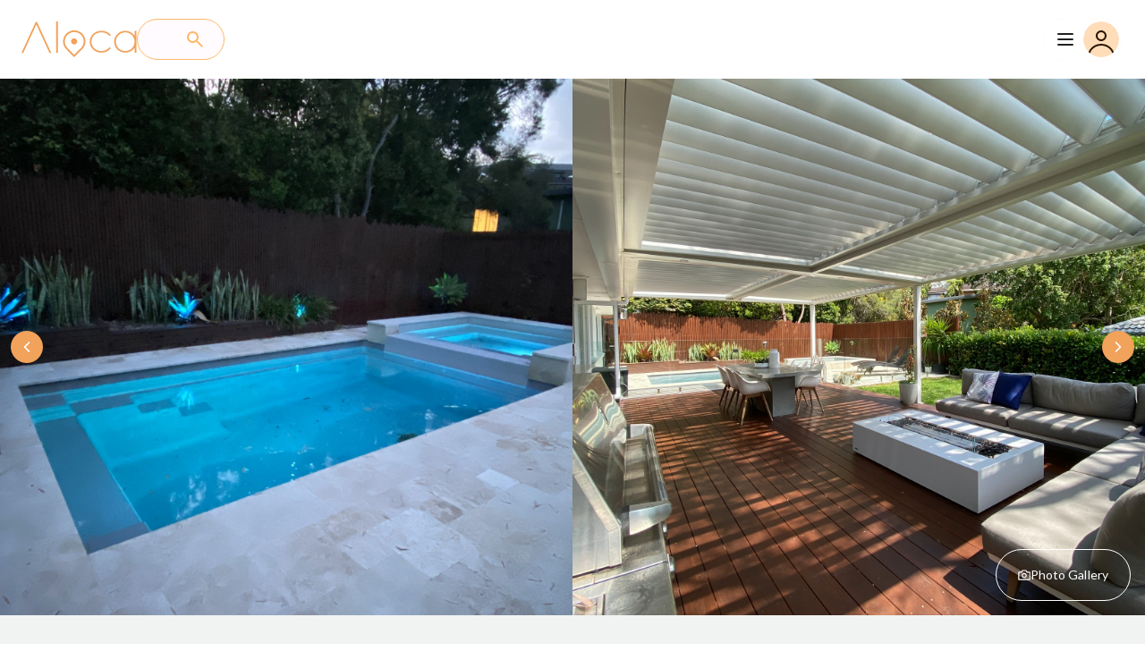

--- FILE ---
content_type: text/css
request_url: https://aloca.com.au/assets/index-DAntqpbt.css
body_size: 123642
content:
@import"https://fonts.googleapis.com/css2?family=Lato:ital,wght@0,100;0,300;0,400;0,700;0,900;1,100;1,300;1,400;1,700;1,900&family=Libre+Baskerville:ital,wght@0,400;0,700;1,400&family=Roboto:ital,wght@0,100..900;1,100..900&display=swap";@tailwind components;@tailwind utilities;.scrollbar-hide::-webkit-scrollbar{display:none}.scrollbar-hide{-ms-overflow-style:none;scrollbar-width:none}:root{--m-3black: rgba(0, 0, 0, 1);--m-3syslightoutline: rgba(121, 116, 126, 1);--m-3syslightprimary: rgba(101, 85, 143, 1);--m-3syslightsurface: rgba(254, 247, 255, 1);--m-3syslighttertiary: rgba(0, 106, 105, 1);--m-3white: rgba(255, 255, 255, 1);--m3-body-large-font-family: "Roboto", Helvetica;--m3-body-large-font-size: 16px;--m3-body-large-font-style: normal;--m3-body-large-font-weight: 400;--m3-body-large-letter-spacing: .5px;--m3-body-large-line-height: 24px;--m3-body-medium-font-family: "Lato", Helvetica;--m3-body-medium-font-size: 14px;--m3-body-medium-font-style: normal;--m3-body-medium-font-weight: 400;--m3-body-medium-letter-spacing: .25px;--m3-body-medium-line-height: 20px;--m3-body-small-font-family: "Roboto", Helvetica;--m3-body-small-font-size: 12px;--m3-body-small-font-style: normal;--m3-body-small-font-weight: 400;--m3-body-small-letter-spacing: .4000000059604645px;--m3-body-small-line-height: 16px;--m3-display-large-font-family: "Libre Baskerville", Helvetica;--m3-display-large-font-size: 57px;--m3-display-large-font-style: normal;--m3-display-large-font-weight: 400;--m3-display-large-letter-spacing: -.25px;--m3-display-large-line-height: 64px;--m3-elevation-light-1: 0px 1px 3px 1px rgba(0, 0, 0, .15), 0px 1px 2px 0px rgba(0, 0, 0, .3);--m3-elevation-light-4: 0px 2px 3px 0px rgba(0, 0, 0, .3), 0px 6px 10px 4px rgba(0, 0, 0, .15);--m3-elevation-light-5: 0px 4px 4px 0px rgba(0, 0, 0, .3), 0px 8px 12px 6px rgba(0, 0, 0, .15);--m3-headline-large-font-family: "Libre Baskerville", Helvetica;--m3-headline-large-font-size: 32px;--m3-headline-large-font-style: normal;--m3-headline-large-font-weight: 400;--m3-headline-large-letter-spacing: 0px;--m3-headline-large-line-height: 40px;--m3-headline-small-font-family: "Libre Baskerville", Helvetica;--m3-headline-small-font-size: 24px;--m3-headline-small-font-style: normal;--m3-headline-small-font-weight: 400;--m3-headline-small-letter-spacing: 0px;--m3-headline-small-line-height: 32px;--m3-label-large-font-family: "Roboto", Helvetica;--m3-label-large-font-size: 14px;--m3-label-large-font-style: normal;--m3-label-large-font-weight: 500;--m3-label-large-letter-spacing: .10000000149011612px;--m3-label-large-line-height: 20px;--m3-label-large-prominent-font-family: "Lato", Helvetica;--m3-label-large-prominent-font-size: 14px;--m3-label-large-prominent-font-style: normal;--m3-label-large-prominent-font-weight: 600;--m3-label-large-prominent-letter-spacing: .10000000149011612px;--m3-label-large-prominent-line-height: 20px;--m3-label-small-font-family: "Lato", Helvetica;--m3-label-small-font-size: 11px;--m3-label-small-font-style: normal;--m3-label-small-font-weight: 500;--m3-label-small-letter-spacing: .5000000000000001px;--m3-label-small-line-height: 16px;--m3-title-large-font-family: "Roboto", Helvetica;--m3-title-large-font-size: 22px;--m3-title-large-font-style: normal;--m3-title-large-font-weight: 400;--m3-title-large-letter-spacing: 0px;--m3-title-large-line-height: 28px;--m3-title-medium-font-family: "Lato", Helvetica;--m3-title-medium-font-size: 16px;--m3-title-medium-font-style: normal;--m3-title-medium-font-weight: 500;--m3-title-medium-letter-spacing: .15000000596046448px;--m3-title-medium-line-height: 24px;--m3syslighton-primary: rgba(255, 255, 255, 1);--m3syslighton-primary-container: rgba(43, 23, 0, 1);--m3syslighton-secondary-container: rgba(0, 24, 73, 1);--m3syslighton-surface: rgba(29, 27, 32, 1);--m3syslighton-surface-variant: rgba(73, 69, 79, 1);--m3syslightoutline-variant: rgba(212, 196, 181, 1);--m3syslightprimary-container: rgba(255, 221, 185, 1);--m3syslightsecondary-container: rgba(218, 225, 255, 1);--m3syslightsurface-variant: rgba(241, 224, 208, 1)}*,:before,:after{--tw-border-spacing-x: 0;--tw-border-spacing-y: 0;--tw-translate-x: 0;--tw-translate-y: 0;--tw-rotate: 0;--tw-skew-x: 0;--tw-skew-y: 0;--tw-scale-x: 1;--tw-scale-y: 1;--tw-pan-x: ;--tw-pan-y: ;--tw-pinch-zoom: ;--tw-scroll-snap-strictness: proximity;--tw-gradient-from-position: ;--tw-gradient-via-position: ;--tw-gradient-to-position: ;--tw-ordinal: ;--tw-slashed-zero: ;--tw-numeric-figure: ;--tw-numeric-spacing: ;--tw-numeric-fraction: ;--tw-ring-inset: ;--tw-ring-offset-width: 0px;--tw-ring-offset-color: #fff;--tw-ring-color: rgb(59 130 246 / .5);--tw-ring-offset-shadow: 0 0 #0000;--tw-ring-shadow: 0 0 #0000;--tw-shadow: 0 0 #0000;--tw-shadow-colored: 0 0 #0000;--tw-blur: ;--tw-brightness: ;--tw-contrast: ;--tw-grayscale: ;--tw-hue-rotate: ;--tw-invert: ;--tw-saturate: ;--tw-sepia: ;--tw-drop-shadow: ;--tw-backdrop-blur: ;--tw-backdrop-brightness: ;--tw-backdrop-contrast: ;--tw-backdrop-grayscale: ;--tw-backdrop-hue-rotate: ;--tw-backdrop-invert: ;--tw-backdrop-opacity: ;--tw-backdrop-saturate: ;--tw-backdrop-sepia: ;--tw-contain-size: ;--tw-contain-layout: ;--tw-contain-paint: ;--tw-contain-style: }::backdrop{--tw-border-spacing-x: 0;--tw-border-spacing-y: 0;--tw-translate-x: 0;--tw-translate-y: 0;--tw-rotate: 0;--tw-skew-x: 0;--tw-skew-y: 0;--tw-scale-x: 1;--tw-scale-y: 1;--tw-pan-x: ;--tw-pan-y: ;--tw-pinch-zoom: ;--tw-scroll-snap-strictness: proximity;--tw-gradient-from-position: ;--tw-gradient-via-position: ;--tw-gradient-to-position: ;--tw-ordinal: ;--tw-slashed-zero: ;--tw-numeric-figure: ;--tw-numeric-spacing: ;--tw-numeric-fraction: ;--tw-ring-inset: ;--tw-ring-offset-width: 0px;--tw-ring-offset-color: #fff;--tw-ring-color: rgb(59 130 246 / .5);--tw-ring-offset-shadow: 0 0 #0000;--tw-ring-shadow: 0 0 #0000;--tw-shadow: 0 0 #0000;--tw-shadow-colored: 0 0 #0000;--tw-blur: ;--tw-brightness: ;--tw-contrast: ;--tw-grayscale: ;--tw-hue-rotate: ;--tw-invert: ;--tw-saturate: ;--tw-sepia: ;--tw-drop-shadow: ;--tw-backdrop-blur: ;--tw-backdrop-brightness: ;--tw-backdrop-contrast: ;--tw-backdrop-grayscale: ;--tw-backdrop-hue-rotate: ;--tw-backdrop-invert: ;--tw-backdrop-opacity: ;--tw-backdrop-saturate: ;--tw-backdrop-sepia: ;--tw-contain-size: ;--tw-contain-layout: ;--tw-contain-paint: ;--tw-contain-style: }*,:before,:after{box-sizing:border-box;border-width:0;border-style:solid;border-color:#e5e7eb}:before,:after{--tw-content: ""}html,:host{line-height:1.5;-webkit-text-size-adjust:100%;-moz-tab-size:4;tab-size:4;font-family:ui-sans-serif,system-ui,sans-serif,"Apple Color Emoji","Segoe UI Emoji",Segoe UI Symbol,"Noto Color Emoji";font-feature-settings:normal;font-variation-settings:normal;-webkit-tap-highlight-color:transparent}body{margin:0;line-height:inherit}hr{height:0;color:inherit;border-top-width:1px}abbr:where([title]){text-decoration:underline dotted}h1,h2,h3,h4,h5,h6{font-size:inherit;font-weight:inherit}a{color:inherit;text-decoration:inherit}b,strong{font-weight:bolder}code,kbd,samp,pre{font-family:ui-monospace,SFMono-Regular,Menlo,Monaco,Consolas,Liberation Mono,Courier New,monospace;font-feature-settings:normal;font-variation-settings:normal;font-size:1em}small{font-size:80%}sub,sup{font-size:75%;line-height:0;position:relative;vertical-align:baseline}sub{bottom:-.25em}sup{top:-.5em}table{text-indent:0;border-color:inherit;border-collapse:collapse}button,input,optgroup,select,textarea{font-family:inherit;font-feature-settings:inherit;font-variation-settings:inherit;font-size:100%;font-weight:inherit;line-height:inherit;letter-spacing:inherit;color:inherit;margin:0;padding:0}button,select{text-transform:none}button,input:where([type=button]),input:where([type=reset]),input:where([type=submit]){-webkit-appearance:button;background-color:transparent;background-image:none}:-moz-focusring{outline:auto}:-moz-ui-invalid{box-shadow:none}progress{vertical-align:baseline}::-webkit-inner-spin-button,::-webkit-outer-spin-button{height:auto}[type=search]{-webkit-appearance:textfield;outline-offset:-2px}::-webkit-search-decoration{-webkit-appearance:none}::-webkit-file-upload-button{-webkit-appearance:button;font:inherit}summary{display:list-item}blockquote,dl,dd,h1,h2,h3,h4,h5,h6,hr,figure,p,pre{margin:0}fieldset{margin:0;padding:0}legend{padding:0}ol,ul,menu{list-style:none;margin:0;padding:0}dialog{padding:0}textarea{resize:vertical}input::placeholder,textarea::placeholder{opacity:1;color:#9ca3af}button,[role=button]{cursor:pointer}:disabled{cursor:default}img,svg,video,canvas,audio,iframe,embed,object{display:block;vertical-align:middle}img,video{max-width:100%;height:auto}[hidden]:where(:not([hidden=until-found])){display:none}:root{--background: 0 0% 100%;--foreground: 222.2 47.4% 11.2%;--muted: 210 40% 96.1%;--muted-foreground: 215.4 16.3% 46.9%;--popover: 0 0% 100%;--popover-foreground: 222.2 47.4% 11.2%;--border: 214.3 31.8% 91.4%;--input: 214.3 31.8% 91.4%;--card: transparent;--card-foreground: 222.2 47.4% 11.2%;--primary: 222.2 47.4% 11.2%;--primary-foreground: 210 40% 98%;--secondary: 210 40% 96.1%;--secondary-foreground: 222.2 47.4% 11.2%;--accent: 210 40% 96.1%;--accent-foreground: 222.2 47.4% 11.2%;--destructive: 0 100% 50%;--destructive-foreground: 210 40% 98%;--ring: 215 20.2% 65.1%;--radius: .5rem}*{border-color:hsl(var(--border))}body{background-color:hsl(var(--background));color:hsl(var(--foreground));font-feature-settings:"rlig" 1,"calt" 1}.container{width:100%;margin-right:auto;margin-left:auto;padding-right:2rem;padding-left:2rem}@media (min-width: 1400px){.container{max-width:1400px}}.sr-only{position:absolute;width:1px;height:1px;padding:0;margin:-1px;overflow:hidden;clip:rect(0,0,0,0);white-space:nowrap;border-width:0}.pointer-events-none{pointer-events:none}.visible{visibility:visible}.fixed{position:fixed}.absolute{position:absolute}.relative{position:relative}.sticky{position:sticky}.inset-0{top:0;right:0;bottom:0;left:0}.inset-y-0{top:0;bottom:0}.-left-1{left:-.25rem}.-left-14{left:-3.5rem}.-right-1{right:-.25rem}.-top-1{top:-.25rem}.-top-10{top:-2.5rem}.-top-3{top:-.75rem}.bottom-0{bottom:0}.bottom-3{bottom:.75rem}.bottom-4{bottom:1rem}.bottom-6{bottom:1.5rem}.bottom-\[70px\]{bottom:70px}.end-3{inset-inline-end:.75rem}.left-0{left:0}.left-1{left:.25rem}.left-1\/2{left:50%}.left-2{left:.5rem}.left-3{left:.75rem}.left-4{left:1rem}.left-6{left:1.5rem}.left-7{left:1.75rem}.left-\[-72px\]{left:-72px}.right-0{right:0}.right-1{right:.25rem}.right-12{right:3rem}.right-14{right:3.5rem}.right-2{right:.5rem}.right-3{right:.75rem}.right-4{right:1rem}.right-6{right:1.5rem}.right-\[30px\]{right:30px}.start-0{inset-inline-start:0px}.start-1{inset-inline-start:.25rem}.start-2{inset-inline-start:.5rem}.top-0{top:0}.top-1{top:.25rem}.top-1\/2{top:50%}.top-10{top:2.5rem}.top-12{top:3rem}.top-14{top:3.5rem}.top-2{top:.5rem}.top-3{top:.75rem}.top-4{top:1rem}.top-5{top:1.25rem}.top-8{top:2rem}.top-\[-89px\]{top:-89px}.top-\[34px\]{top:34px}.top-\[70px\]{top:70px}.top-\[75px\]{top:75px}.top-\[8\%\]{top:8%}.z-0{z-index:0}.z-10{z-index:10}.z-20{z-index:20}.z-40{z-index:40}.z-50{z-index:50}.z-\[-1\]{z-index:-1}.z-\[1\]{z-index:1}.order-1{order:1}.order-2{order:2}.col-span-1{grid-column:span 1 / span 1}.col-span-2{grid-column:span 2 / span 2}.col-span-3{grid-column:span 3 / span 3}.m-0{margin:0}.m-auto{margin:auto}.mx-1{margin-left:.25rem;margin-right:.25rem}.mx-4{margin-left:1rem;margin-right:1rem}.mx-5{margin-left:1.25rem;margin-right:1.25rem}.mx-6{margin-left:1.5rem;margin-right:1.5rem}.mx-\[0px\]{margin-left:0;margin-right:0}.mx-auto{margin-left:auto;margin-right:auto}.my-1{margin-top:.25rem;margin-bottom:.25rem}.my-10{margin-top:2.5rem;margin-bottom:2.5rem}.my-3{margin-top:.75rem;margin-bottom:.75rem}.my-4{margin-top:1rem;margin-bottom:1rem}.my-5{margin-top:1.25rem;margin-bottom:1.25rem}.my-7{margin-top:1.75rem;margin-bottom:1.75rem}.my-8{margin-top:2rem;margin-bottom:2rem}.my-\[5\%\]{margin-top:5%;margin-bottom:5%}.mb-0\.5{margin-bottom:.125rem}.mb-1{margin-bottom:.25rem}.mb-10{margin-bottom:2.5rem}.mb-2{margin-bottom:.5rem}.mb-20{margin-bottom:5rem}.mb-3{margin-bottom:.75rem}.mb-4{margin-bottom:1rem}.mb-5{margin-bottom:1.25rem}.mb-6{margin-bottom:1.5rem}.mb-8{margin-bottom:2rem}.ml-0{margin-left:0}.ml-1{margin-left:.25rem}.ml-2{margin-left:.5rem}.ml-3{margin-left:.75rem}.ml-4{margin-left:1rem}.ml-5{margin-left:1.25rem}.ml-auto{margin-left:auto}.mr-0\.5{margin-right:.125rem}.mr-1{margin-right:.25rem}.mr-2{margin-right:.5rem}.mr-6{margin-right:1.5rem}.ms-2{margin-inline-start:.5rem}.mt-1{margin-top:.25rem}.mt-10{margin-top:2.5rem}.mt-12{margin-top:3rem}.mt-2{margin-top:.5rem}.mt-20{margin-top:5rem}.mt-3{margin-top:.75rem}.mt-4{margin-top:1rem}.mt-5{margin-top:1.25rem}.mt-6{margin-top:1.5rem}.mt-\[-1\.00px\]{margin-top:-1px}.mt-\[20px\]{margin-top:20px}.line-clamp-2{overflow:hidden;display:-webkit-box;-webkit-box-orient:vertical;-webkit-line-clamp:2}.line-clamp-3{overflow:hidden;display:-webkit-box;-webkit-box-orient:vertical;-webkit-line-clamp:3}.block{display:block}.inline-block{display:inline-block}.flex{display:flex}.inline-flex{display:inline-flex}.table{display:table}.grid{display:grid}.contents{display:contents}.hidden{display:none}.aspect-square{aspect-ratio:1 / 1}.h-0\.5{height:.125rem}.h-1\/2{height:50%}.h-10{height:2.5rem}.h-12{height:3rem}.h-14{height:3.5rem}.h-16{height:4rem}.h-2{height:.5rem}.h-20{height:5rem}.h-24{height:6rem}.h-28{height:7rem}.h-3{height:.75rem}.h-36{height:9rem}.h-4{height:1rem}.h-5{height:1.25rem}.h-6{height:1.5rem}.h-60{height:15rem}.h-64{height:16rem}.h-7{height:1.75rem}.h-8{height:2rem}.h-80{height:20rem}.h-9{height:2.25rem}.h-\[100px\]{height:100px}.h-\[100vh\]{height:100vh}.h-\[120px\]{height:120px}.h-\[120vh\]{height:120vh}.h-\[144px\]{height:144px}.h-\[15px\]{height:15px}.h-\[18px\]{height:18px}.h-\[1px\]{height:1px}.h-\[200px\]{height:200px}.h-\[202px\]{height:202px}.h-\[220px\]{height:220px}.h-\[240px\]{height:240px}.h-\[250px\]{height:250px}.h-\[300px\]{height:300px}.h-\[370px\]{height:370px}.h-\[400px\]{height:400px}.h-\[40px\]{height:40px}.h-\[450px\]{height:450px}.h-\[46px\]{height:46px}.h-\[500px\]{height:500px}.h-\[512px\]{height:512px}.h-\[51px\]{height:51px}.h-\[56px\]{height:56px}.h-\[600px\]{height:600px}.h-\[608px\]{height:608px}.h-\[60px\]{height:60px}.h-\[640px\]{height:640px}.h-\[64px\]{height:64px}.h-\[670px\]{height:670px}.h-\[75vh\]{height:75vh}.h-\[80px\]{height:80px}.h-\[90vh\]{height:90vh}.h-\[98px\]{height:98px}.h-\[\]{height:}.h-\[calc\(130vh-8rem\)\]{height:calc(130vh - 8rem)}.h-auto{height:auto}.h-fit{height:fit-content}.h-full{height:100%}.h-px{height:1px}.h-screen{height:100vh}.max-h-40{max-height:10rem}.max-h-\[auto\]{max-height:auto}.max-h-full{max-height:100%}.min-h-0{min-height:0px}.min-h-12{min-height:3rem}.min-h-\[400px\]{min-height:400px}.min-h-\[600px\]{min-height:600px}.min-h-screen{min-height:100vh}.w-1\/2{width:50%}.w-1\/3{width:33.333333%}.w-1\/4{width:25%}.w-10{width:2.5rem}.w-12{width:3rem}.w-14{width:3.5rem}.w-16{width:4rem}.w-20{width:5rem}.w-24{width:6rem}.w-28{width:7rem}.w-3{width:.75rem}.w-3\/4{width:75%}.w-32{width:8rem}.w-36{width:9rem}.w-4{width:1rem}.w-44{width:11rem}.w-48{width:12rem}.w-5{width:1.25rem}.w-6{width:1.5rem}.w-64{width:16rem}.w-7{width:1.75rem}.w-72{width:18rem}.w-8{width:2rem}.w-80{width:20rem}.w-9{width:2.25rem}.w-\[110px\]{width:110px}.w-\[114px\]{width:114px}.w-\[120px\]{width:120px}.w-\[128\.57px\]{width:128.57px}.w-\[130px\]{width:130px}.w-\[140px\]{width:140px}.w-\[144px\]{width:144px}.w-\[15px\]{width:15px}.w-\[180px\]{width:180px}.w-\[18px\]{width:18px}.w-\[1px\]{width:1px}.w-\[20\%\]{width:20%}.w-\[200px\]{width:200px}.w-\[220px\]{width:220px}.w-\[250px\]{width:250px}.w-\[30\%\]{width:30%}.w-\[320px\]{width:320px}.w-\[353px\]{width:353px}.w-\[376px\]{width:376px}.w-\[384px\]{width:384px}.w-\[40\%\]{width:40%}.w-\[400px\]{width:400px}.w-\[49\%\]{width:49%}.w-\[51px\]{width:51px}.w-\[600px\]{width:600px}.w-\[60px\]{width:60px}.w-\[64px\]{width:64px}.w-\[70\%\]{width:70%}.w-\[768px\]{width:768px}.w-\[774px\]{width:774px}.w-\[80\%\]{width:80%}.w-\[80px\]{width:80px}.w-\[87px\]{width:87px}.w-\[96px\]{width:96px}.w-auto{width:auto}.w-fit{width:fit-content}.w-full{width:100%}.min-w-0{min-width:0px}.min-w-60{min-width:15rem}.min-w-\[128px\]{min-width:128px}.min-w-\[180px\]{min-width:180px}.min-w-\[280px\]{min-width:280px}.min-w-\[50px\]{min-width:50px}.min-w-\[80px\]{min-width:80px}.min-w-full{min-width:100%}.max-w-3xl{max-width:48rem}.max-w-4xl{max-width:56rem}.max-w-5xl{max-width:64rem}.max-w-60{max-width:15rem}.max-w-6xl{max-width:72rem}.max-w-7xl{max-width:80rem}.max-w-\[1100px\]{max-width:1100px}.max-w-\[120px\]{max-width:120px}.max-w-\[200px\]{max-width:200px}.max-w-\[390px\]{max-width:390px}.max-w-\[510px\]{max-width:510px}.max-w-\[515px\]{max-width:515px}.max-w-\[520px\]{max-width:520px}.max-w-\[550px\]{max-width:550px}.max-w-\[634px\]{max-width:634px}.max-w-\[75\%\]{max-width:75%}.max-w-\[768px\]{max-width:768px}.max-w-\[780px\]{max-width:780px}.max-w-\[955px\]{max-width:955px}.max-w-full{max-width:100%}.max-w-lg{max-width:32rem}.max-w-md{max-width:28rem}.max-w-screen-lg{max-width:1024px}.max-w-screen-xl{max-width:1280px}.max-w-sm{max-width:24rem}.max-w-xl{max-width:36rem}.max-w-xs{max-width:20rem}.flex-1{flex:1 1 0%}.flex-\[0_0_0\]{flex:0 0 0}.flex-\[0_0_auto\]{flex:0 0 auto}.flex-\[1_0_0\]{flex:1 0 0}.flex-shrink-0,.shrink-0{flex-shrink:0}.grow{flex-grow:1}.border-separate{border-collapse:separate}.border-spacing-y-2{--tw-border-spacing-y: .5rem;border-spacing:var(--tw-border-spacing-x) var(--tw-border-spacing-y)}.origin-\[0\]{transform-origin:0}.-translate-x-full{--tw-translate-x: -100%;transform:translate(var(--tw-translate-x),var(--tw-translate-y)) rotate(var(--tw-rotate)) skew(var(--tw-skew-x)) skewY(var(--tw-skew-y)) scaleX(var(--tw-scale-x)) scaleY(var(--tw-scale-y))}.-translate-y-1\/2{--tw-translate-y: -50%;transform:translate(var(--tw-translate-x),var(--tw-translate-y)) rotate(var(--tw-rotate)) skew(var(--tw-skew-x)) skewY(var(--tw-skew-y)) scaleX(var(--tw-scale-x)) scaleY(var(--tw-scale-y))}.-translate-y-4{--tw-translate-y: -1rem;transform:translate(var(--tw-translate-x),var(--tw-translate-y)) rotate(var(--tw-rotate)) skew(var(--tw-skew-x)) skewY(var(--tw-skew-y)) scaleX(var(--tw-scale-x)) scaleY(var(--tw-scale-y))}.-translate-y-\[10px\]{--tw-translate-y: -10px;transform:translate(var(--tw-translate-x),var(--tw-translate-y)) rotate(var(--tw-rotate)) skew(var(--tw-skew-x)) skewY(var(--tw-skew-y)) scaleX(var(--tw-scale-x)) scaleY(var(--tw-scale-y))}.translate-x-0{--tw-translate-x: 0px;transform:translate(var(--tw-translate-x),var(--tw-translate-y)) rotate(var(--tw-rotate)) skew(var(--tw-skew-x)) skewY(var(--tw-skew-y)) scaleX(var(--tw-scale-x)) scaleY(var(--tw-scale-y))}.scale-100{--tw-scale-x: 1;--tw-scale-y: 1;transform:translate(var(--tw-translate-x),var(--tw-translate-y)) rotate(var(--tw-rotate)) skew(var(--tw-skew-x)) skewY(var(--tw-skew-y)) scaleX(var(--tw-scale-x)) scaleY(var(--tw-scale-y))}.scale-105{--tw-scale-x: 1.05;--tw-scale-y: 1.05;transform:translate(var(--tw-translate-x),var(--tw-translate-y)) rotate(var(--tw-rotate)) skew(var(--tw-skew-x)) skewY(var(--tw-skew-y)) scaleX(var(--tw-scale-x)) scaleY(var(--tw-scale-y))}.scale-75{--tw-scale-x: .75;--tw-scale-y: .75;transform:translate(var(--tw-translate-x),var(--tw-translate-y)) rotate(var(--tw-rotate)) skew(var(--tw-skew-x)) skewY(var(--tw-skew-y)) scaleX(var(--tw-scale-x)) scaleY(var(--tw-scale-y))}.transform{transform:translate(var(--tw-translate-x),var(--tw-translate-y)) rotate(var(--tw-rotate)) skew(var(--tw-skew-x)) skewY(var(--tw-skew-y)) scaleX(var(--tw-scale-x)) scaleY(var(--tw-scale-y))}@keyframes pulse{50%{opacity:.5}}.animate-pulse{animation:pulse 2s cubic-bezier(.4,0,.6,1) infinite}@keyframes spin{to{transform:rotate(360deg)}}.animate-spin{animation:spin 1s linear infinite}.cursor-move{cursor:move}.cursor-not-allowed{cursor:not-allowed}.cursor-pointer{cursor:pointer}.select-none{-webkit-user-select:none;user-select:none}.resize-none{resize:none}.list-decimal{list-style-type:decimal}.list-none{list-style-type:none}.appearance-none{-webkit-appearance:none;-moz-appearance:none;appearance:none}.grid-cols-1{grid-template-columns:repeat(1,minmax(0,1fr))}.grid-cols-2{grid-template-columns:repeat(2,minmax(0,1fr))}.grid-cols-3{grid-template-columns:repeat(3,minmax(0,1fr))}.grid-rows-2{grid-template-rows:repeat(2,minmax(0,1fr))}.flex-row{flex-direction:row}.flex-col{flex-direction:column}.flex-col-reverse{flex-direction:column-reverse}.flex-wrap{flex-wrap:wrap}.items-start{align-items:flex-start}.items-end{align-items:flex-end}.items-center{align-items:center}.items-baseline{align-items:baseline}.items-stretch{align-items:stretch}.justify-start{justify-content:flex-start}.justify-end{justify-content:flex-end}.justify-center{justify-content:center}.justify-between{justify-content:space-between}.justify-items-center{justify-items:center}.gap-0{gap:0px}.gap-0\.5{gap:.125rem}.gap-1{gap:.25rem}.gap-10{gap:2.5rem}.gap-12{gap:3rem}.gap-16{gap:4rem}.gap-2{gap:.5rem}.gap-2\.5{gap:.625rem}.gap-20{gap:5rem}.gap-3{gap:.75rem}.gap-4{gap:1rem}.gap-5{gap:1.25rem}.gap-6{gap:1.5rem}.gap-8{gap:2rem}.gap-\[10px\]{gap:10px}.gap-\[12px\]{gap:12px}.gap-\[15px_16px\]{gap:15px 16px}.gap-\[16px\]{gap:16px}.gap-\[20px\]{gap:20px}.gap-\[22px\]{gap:22px}.gap-\[24px\]{gap:24px}.gap-\[2px\]{gap:2px}.gap-\[48px\]{gap:48px}.gap-\[6px\]{gap:6px}.gap-\[8px\]{gap:8px}.gap-x-6{column-gap:1.5rem}.gap-y-4{row-gap:1rem}.-space-x-px>:not([hidden])~:not([hidden]){--tw-space-x-reverse: 0;margin-right:calc(-1px * var(--tw-space-x-reverse));margin-left:calc(-1px * calc(1 - var(--tw-space-x-reverse)))}.space-x-1>:not([hidden])~:not([hidden]){--tw-space-x-reverse: 0;margin-right:calc(.25rem * var(--tw-space-x-reverse));margin-left:calc(.25rem * calc(1 - var(--tw-space-x-reverse)))}.space-x-2>:not([hidden])~:not([hidden]){--tw-space-x-reverse: 0;margin-right:calc(.5rem * var(--tw-space-x-reverse));margin-left:calc(.5rem * calc(1 - var(--tw-space-x-reverse)))}.space-x-4>:not([hidden])~:not([hidden]){--tw-space-x-reverse: 0;margin-right:calc(1rem * var(--tw-space-x-reverse));margin-left:calc(1rem * calc(1 - var(--tw-space-x-reverse)))}.space-x-6>:not([hidden])~:not([hidden]){--tw-space-x-reverse: 0;margin-right:calc(1.5rem * var(--tw-space-x-reverse));margin-left:calc(1.5rem * calc(1 - var(--tw-space-x-reverse)))}.space-y-1\.5>:not([hidden])~:not([hidden]){--tw-space-y-reverse: 0;margin-top:calc(.375rem * calc(1 - var(--tw-space-y-reverse)));margin-bottom:calc(.375rem * var(--tw-space-y-reverse))}.space-y-2>:not([hidden])~:not([hidden]){--tw-space-y-reverse: 0;margin-top:calc(.5rem * calc(1 - var(--tw-space-y-reverse)));margin-bottom:calc(.5rem * var(--tw-space-y-reverse))}.space-y-3>:not([hidden])~:not([hidden]){--tw-space-y-reverse: 0;margin-top:calc(.75rem * calc(1 - var(--tw-space-y-reverse)));margin-bottom:calc(.75rem * var(--tw-space-y-reverse))}.space-y-4>:not([hidden])~:not([hidden]){--tw-space-y-reverse: 0;margin-top:calc(1rem * calc(1 - var(--tw-space-y-reverse)));margin-bottom:calc(1rem * var(--tw-space-y-reverse))}.space-y-6>:not([hidden])~:not([hidden]){--tw-space-y-reverse: 0;margin-top:calc(1.5rem * calc(1 - var(--tw-space-y-reverse)));margin-bottom:calc(1.5rem * var(--tw-space-y-reverse))}.space-y-8>:not([hidden])~:not([hidden]){--tw-space-y-reverse: 0;margin-top:calc(2rem * calc(1 - var(--tw-space-y-reverse)));margin-bottom:calc(2rem * var(--tw-space-y-reverse))}.divide-y>:not([hidden])~:not([hidden]){--tw-divide-y-reverse: 0;border-top-width:calc(1px * calc(1 - var(--tw-divide-y-reverse)));border-bottom-width:calc(1px * var(--tw-divide-y-reverse))}.divide-\[\#E5E5E5\]>:not([hidden])~:not([hidden]){--tw-divide-opacity: 1;border-color:rgb(229 229 229 / var(--tw-divide-opacity, 1))}.self-start{align-self:flex-start}.self-end{align-self:flex-end}.self-center{align-self:center}.self-stretch{align-self:stretch}.overflow-auto{overflow:auto}.overflow-hidden{overflow:hidden}.overflow-x-auto{overflow-x:auto}.overflow-y-auto{overflow-y:auto}.overflow-y-scroll{overflow-y:scroll}.truncate{overflow:hidden;text-overflow:ellipsis;white-space:nowrap}.whitespace-normal{white-space:normal}.whitespace-nowrap{white-space:nowrap}.whitespace-pre-line{white-space:pre-line}.whitespace-pre-wrap{white-space:pre-wrap}.break-words{overflow-wrap:break-word}.rounded{border-radius:.25rem}.rounded-2xl{border-radius:1rem}.rounded-\[1000px\]{border-radius:1000px}.rounded-\[100px\]{border-radius:100px}.rounded-\[20px\]{border-radius:20px}.rounded-\[28px\]{border-radius:28px}.rounded-\[5px\]{border-radius:5px}.rounded-\[8px\]{border-radius:8px}.rounded-full{border-radius:9999px}.rounded-lg{border-radius:var(--radius)}.rounded-md{border-radius:calc(var(--radius) - 2px)}.rounded-sm{border-radius:calc(var(--radius) - 4px)}.rounded-xl{border-radius:.75rem}.rounded-b-xl{border-bottom-right-radius:.75rem;border-bottom-left-radius:.75rem}.rounded-l-md{border-top-left-radius:calc(var(--radius) - 2px);border-bottom-left-radius:calc(var(--radius) - 2px)}.rounded-r-md{border-top-right-radius:calc(var(--radius) - 2px);border-bottom-right-radius:calc(var(--radius) - 2px)}.rounded-s{border-start-start-radius:.25rem;border-end-start-radius:.25rem}.rounded-t-xl{border-top-left-radius:.75rem;border-top-right-radius:.75rem}.rounded-bl-md{border-bottom-left-radius:calc(var(--radius) - 2px)}.rounded-br-md{border-bottom-right-radius:calc(var(--radius) - 2px)}.rounded-tl-xl{border-top-left-radius:.75rem}.rounded-tr-xl{border-top-right-radius:.75rem}.border{border-width:1px}.border-0{border-width:0px}.border-2{border-width:2px}.border-4{border-width:4px}.border-y{border-top-width:1px;border-bottom-width:1px}.border-b{border-bottom-width:1px}.border-b-2{border-bottom-width:2px}.border-l{border-left-width:1px}.border-l-\[3px\]{border-left-width:3px}.border-r{border-right-width:1px}.border-r-0{border-right-width:0px}.border-t{border-top-width:1px}.border-t-2{border-top-width:2px}.border-solid{border-style:solid}.border-dashed{border-style:dashed}.border-dotted{border-style:dotted}.border-none{border-style:none}.border-\[\#000009\]{--tw-border-opacity: 1;border-color:rgb(0 0 9 / var(--tw-border-opacity, 1))}.border-\[\#1F2432\]{--tw-border-opacity: 1;border-color:rgb(31 36 50 / var(--tw-border-opacity, 1))}.border-\[\#49454F\],.border-\[\#49454f\]{--tw-border-opacity: 1;border-color:rgb(73 69 79 / var(--tw-border-opacity, 1))}.border-\[\#49578B\]{--tw-border-opacity: 1;border-color:rgb(73 87 139 / var(--tw-border-opacity, 1))}.border-\[\#504539\]{--tw-border-opacity: 1;border-color:rgb(80 69 57 / var(--tw-border-opacity, 1))}.border-\[\#65558F\]{--tw-border-opacity: 1;border-color:rgb(101 85 143 / var(--tw-border-opacity, 1))}.border-\[\#79747E\],.border-\[\#79747e\]{--tw-border-opacity: 1;border-color:rgb(121 116 126 / var(--tw-border-opacity, 1))}.border-\[\#799695\]{--tw-border-opacity: 1;border-color:rgb(121 150 149 / var(--tw-border-opacity, 1))}.border-\[\#7C6CCF\]{--tw-border-opacity: 1;border-color:rgb(124 108 207 / var(--tw-border-opacity, 1))}.border-\[\#7C7671\]{--tw-border-opacity: 1;border-color:rgb(124 118 113 / var(--tw-border-opacity, 1))}.border-\[\#827568\]{--tw-border-opacity: 1;border-color:rgb(130 117 104 / var(--tw-border-opacity, 1))}.border-\[\#835414\]{--tw-border-opacity: 1;border-color:rgb(131 84 20 / var(--tw-border-opacity, 1))}.border-\[\#B2AAA4\]{--tw-border-opacity: 1;border-color:rgb(178 170 164 / var(--tw-border-opacity, 1))}.border-\[\#C18436\]{--tw-border-opacity: 1;border-color:rgb(193 132 54 / var(--tw-border-opacity, 1))}.border-\[\#C1C6DB\]{--tw-border-opacity: 1;border-color:rgb(193 198 219 / var(--tw-border-opacity, 1))}.border-\[\#CDC5BF\]{--tw-border-opacity: 1;border-color:rgb(205 197 191 / var(--tw-border-opacity, 1))}.border-\[\#D4C4B5\]{--tw-border-opacity: 1;border-color:rgb(212 196 181 / var(--tw-border-opacity, 1))}.border-\[\#D4CEC9\]{--tw-border-opacity: 1;border-color:rgb(212 206 201 / var(--tw-border-opacity, 1))}.border-\[\#DAE1FF\]{--tw-border-opacity: 1;border-color:rgb(218 225 255 / var(--tw-border-opacity, 1))}.border-\[\#E5E0F6\]{--tw-border-opacity: 1;border-color:rgb(229 224 246 / var(--tw-border-opacity, 1))}.border-\[\#E5E5E5\]{--tw-border-opacity: 1;border-color:rgb(229 229 229 / var(--tw-border-opacity, 1))}.border-\[\#EAE1DA\]{--tw-border-opacity: 1;border-color:rgb(234 225 218 / var(--tw-border-opacity, 1))}.border-\[\#F7D7A3\]{--tw-border-opacity: 1;border-color:rgb(247 215 163 / var(--tw-border-opacity, 1))}.border-\[\#F8EFE8\]{--tw-border-opacity: 1;border-color:rgb(248 239 232 / var(--tw-border-opacity, 1))}.border-\[\#F9A826\]{--tw-border-opacity: 1;border-color:rgb(249 168 38 / var(--tw-border-opacity, 1))}.border-\[\#F9BB71\]{--tw-border-opacity: 1;border-color:rgb(249 187 113 / var(--tw-border-opacity, 1))}.border-\[\#F9D7B7\]{--tw-border-opacity: 1;border-color:rgb(249 215 183 / var(--tw-border-opacity, 1))}.border-\[\#FEB966\]{--tw-border-opacity: 1;border-color:rgb(254 185 102 / var(--tw-border-opacity, 1))}.border-\[\#FECC93\]{--tw-border-opacity: 1;border-color:rgb(254 204 147 / var(--tw-border-opacity, 1))}.border-\[\#FFDDB9\]{--tw-border-opacity: 1;border-color:rgb(255 221 185 / var(--tw-border-opacity, 1))}.border-\[\#FFEEDF\]{--tw-border-opacity: 1;border-color:rgb(255 238 223 / var(--tw-border-opacity, 1))}.border-\[\#b7eb8f\]{--tw-border-opacity: 1;border-color:rgb(183 235 143 / var(--tw-border-opacity, 1))}.border-\[\#c1c6db\]{--tw-border-opacity: 1;border-color:rgb(193 198 219 / var(--tw-border-opacity, 1))}.border-\[\#ccffcc\]{--tw-border-opacity: 1;border-color:rgb(204 255 204 / var(--tw-border-opacity, 1))}.border-\[\#cdc5bf0d\]{border-color:#cdc5bf0d}.border-\[\#cdc5bf\]{--tw-border-opacity: 1;border-color:rgb(205 197 191 / var(--tw-border-opacity, 1))}.border-\[\#dde2f7\]{--tw-border-opacity: 1;border-color:rgb(221 226 247 / var(--tw-border-opacity, 1))}.border-\[\#df9e4e\]{--tw-border-opacity: 1;border-color:rgb(223 158 78 / var(--tw-border-opacity, 1))}.border-\[\#dfd0c1\]{--tw-border-opacity: 1;border-color:rgb(223 208 193 / var(--tw-border-opacity, 1))}.border-\[\#eae1da\]{--tw-border-opacity: 1;border-color:rgb(234 225 218 / var(--tw-border-opacity, 1))}.border-\[\#eecc67\]{--tw-border-opacity: 1;border-color:rgb(238 204 103 / var(--tw-border-opacity, 1))}.border-\[\#f5c2c7\]{--tw-border-opacity: 1;border-color:rgb(245 194 199 / var(--tw-border-opacity, 1))}.border-\[\#fdcdb1\]{--tw-border-opacity: 1;border-color:rgb(253 205 177 / var(--tw-border-opacity, 1))}.border-\[\#feb966\]{--tw-border-opacity: 1;border-color:rgb(254 185 102 / var(--tw-border-opacity, 1))}.border-\[\#ffcccc\]{--tw-border-opacity: 1;border-color:rgb(255 204 204 / var(--tw-border-opacity, 1))}.border-\[\#fff8f480\]{border-color:#fff8f480}.border-\[color\:var\(--Palettes-Neutral-80\,\#CDC5BF\)\]{border-color:var(--Palettes-Neutral-80,#CDC5BF)}.border-blue-200{--tw-border-opacity: 1;border-color:rgb(191 219 254 / var(--tw-border-opacity, 1))}.border-blue-400{--tw-border-opacity: 1;border-color:rgb(96 165 250 / var(--tw-border-opacity, 1))}.border-blue-600{--tw-border-opacity: 1;border-color:rgb(37 99 235 / var(--tw-border-opacity, 1))}.border-destructive\/50{border-color:hsl(var(--destructive) / .5)}.border-gray-100{--tw-border-opacity: 1;border-color:rgb(243 244 246 / var(--tw-border-opacity, 1))}.border-gray-200{--tw-border-opacity: 1;border-color:rgb(229 231 235 / var(--tw-border-opacity, 1))}.border-gray-300{--tw-border-opacity: 1;border-color:rgb(209 213 219 / var(--tw-border-opacity, 1))}.border-gray-400{--tw-border-opacity: 1;border-color:rgb(156 163 175 / var(--tw-border-opacity, 1))}.border-gray-600{--tw-border-opacity: 1;border-color:rgb(75 85 99 / var(--tw-border-opacity, 1))}.border-green-300{--tw-border-opacity: 1;border-color:rgb(134 239 172 / var(--tw-border-opacity, 1))}.border-input{border-color:hsl(var(--input))}.border-orange-200{--tw-border-opacity: 1;border-color:rgb(254 215 170 / var(--tw-border-opacity, 1))}.border-orange-300{--tw-border-opacity: 1;border-color:rgb(253 186 116 / var(--tw-border-opacity, 1))}.border-orange-400{--tw-border-opacity: 1;border-color:rgb(251 146 60 / var(--tw-border-opacity, 1))}.border-primary{border-color:hsl(var(--primary))}.border-red-300{--tw-border-opacity: 1;border-color:rgb(252 165 165 / var(--tw-border-opacity, 1))}.border-red-500{--tw-border-opacity: 1;border-color:rgb(239 68 68 / var(--tw-border-opacity, 1))}.border-slate-100{--tw-border-opacity: 1;border-color:rgb(241 245 249 / var(--tw-border-opacity, 1))}.border-slate-200{--tw-border-opacity: 1;border-color:rgb(226 232 240 / var(--tw-border-opacity, 1))}.border-slate-300{--tw-border-opacity: 1;border-color:rgb(203 213 225 / var(--tw-border-opacity, 1))}.border-transparent{border-color:transparent}.border-white{--tw-border-opacity: 1;border-color:rgb(255 255 255 / var(--tw-border-opacity, 1))}.border-b-\[\#FFDDB9\]{--tw-border-opacity: 1;border-bottom-color:rgb(255 221 185 / var(--tw-border-opacity, 1))}.border-r-transparent{border-right-color:transparent}.border-t-\[\#65558F\]{--tw-border-opacity: 1;border-top-color:rgb(101 85 143 / var(--tw-border-opacity, 1))}.border-t-\[\#7C7671\]{--tw-border-opacity: 1;border-top-color:rgb(124 118 113 / var(--tw-border-opacity, 1))}.border-t-\[\#B2AAA4\]{--tw-border-opacity: 1;border-top-color:rgb(178 170 164 / var(--tw-border-opacity, 1))}.border-t-black{--tw-border-opacity: 1;border-top-color:rgb(0 0 0 / var(--tw-border-opacity, 1))}.border-t-blue-500{--tw-border-opacity: 1;border-top-color:rgb(59 130 246 / var(--tw-border-opacity, 1))}.border-t-transparent{border-top-color:transparent}.bg-\[\#211a13\]{--tw-bg-opacity: 1;background-color:rgb(33 26 19 / var(--tw-bg-opacity, 1))}.bg-\[\#49578B\]{--tw-bg-opacity: 1;background-color:rgb(73 87 139 / var(--tw-bg-opacity, 1))}.bg-\[\#4d5264\]{--tw-bg-opacity: 1;background-color:rgb(77 82 100 / var(--tw-bg-opacity, 1))}.bg-\[\#4e6be2\]{--tw-bg-opacity: 1;background-color:rgb(78 107 226 / var(--tw-bg-opacity, 1))}.bg-\[\#65558F\]{--tw-bg-opacity: 1;background-color:rgb(101 85 143 / var(--tw-bg-opacity, 1))}.bg-\[\#7C6CCF\]{--tw-bg-opacity: 1;background-color:rgb(124 108 207 / var(--tw-bg-opacity, 1))}.bg-\[\#835414\]{--tw-bg-opacity: 1;background-color:rgb(131 84 20 / var(--tw-bg-opacity, 1))}.bg-\[\#865302\]{--tw-bg-opacity: 1;background-color:rgb(134 83 2 / var(--tw-bg-opacity, 1))}.bg-\[\#8B7B6B\]{--tw-bg-opacity: 1;background-color:rgb(139 123 107 / var(--tw-bg-opacity, 1))}.bg-\[\#91AFAE\]{--tw-bg-opacity: 1;background-color:rgb(145 175 174 / var(--tw-bg-opacity, 1))}.bg-\[\#9CF1F0\]{--tw-bg-opacity: 1;background-color:rgb(156 241 240 / var(--tw-bg-opacity, 1))}.bg-\[\#A4B6B6\]{--tw-bg-opacity: 1;background-color:rgb(164 182 182 / var(--tw-bg-opacity, 1))}.bg-\[\#D8F7F6\]{--tw-bg-opacity: 1;background-color:rgb(216 247 246 / var(--tw-bg-opacity, 1))}.bg-\[\#DAE1FF\]{--tw-bg-opacity: 1;background-color:rgb(218 225 255 / var(--tw-bg-opacity, 1))}.bg-\[\#DDE2F7\]{--tw-bg-opacity: 1;background-color:rgb(221 226 247 / var(--tw-bg-opacity, 1))}.bg-\[\#DF9E4E\]{--tw-bg-opacity: 1;background-color:rgb(223 158 78 / var(--tw-bg-opacity, 1))}.bg-\[\#E3FFFE\]{--tw-bg-opacity: 1;background-color:rgb(227 255 254 / var(--tw-bg-opacity, 1))}.bg-\[\#E5D6C6\]{--tw-bg-opacity: 1;background-color:rgb(229 214 198 / var(--tw-bg-opacity, 1))}.bg-\[\#E5E0F6\]{--tw-bg-opacity: 1;background-color:rgb(229 224 246 / var(--tw-bg-opacity, 1))}.bg-\[\#E6E0E9\]{--tw-bg-opacity: 1;background-color:rgb(230 224 233 / var(--tw-bg-opacity, 1))}.bg-\[\#E8DEF8\]{--tw-bg-opacity: 1;background-color:rgb(232 222 248 / var(--tw-bg-opacity, 1))}.bg-\[\#EEF0FF\]{--tw-bg-opacity: 1;background-color:rgb(238 240 255 / var(--tw-bg-opacity, 1))}.bg-\[\#F0AD5B\]{--tw-bg-opacity: 1;background-color:rgb(240 173 91 / var(--tw-bg-opacity, 1))}.bg-\[\#F1A25B\]{--tw-bg-opacity: 1;background-color:rgb(241 162 91 / var(--tw-bg-opacity, 1))}.bg-\[\#F1F2F2\]{--tw-bg-opacity: 1;background-color:rgb(241 242 242 / var(--tw-bg-opacity, 1))}.bg-\[\#F3F3F3\]{--tw-bg-opacity: 1;background-color:rgb(243 243 243 / var(--tw-bg-opacity, 1))}.bg-\[\#F5F5F5\]{--tw-bg-opacity: 1;background-color:rgb(245 245 245 / var(--tw-bg-opacity, 1))}.bg-\[\#F8EFE8\]{--tw-bg-opacity: 1;background-color:rgb(248 239 232 / var(--tw-bg-opacity, 1))}.bg-\[\#F9D7B7\]{--tw-bg-opacity: 1;background-color:rgb(249 215 183 / var(--tw-bg-opacity, 1))}.bg-\[\#FAF8FF\]{--tw-bg-opacity: 1;background-color:rgb(250 248 255 / var(--tw-bg-opacity, 1))}.bg-\[\#FEB966\]{--tw-bg-opacity: 1;background-color:rgb(254 185 102 / var(--tw-bg-opacity, 1))}.bg-\[\#FFDDB9\]{--tw-bg-opacity: 1;background-color:rgb(255 221 185 / var(--tw-bg-opacity, 1))}.bg-\[\#FFEEDF\]{--tw-bg-opacity: 1;background-color:rgb(255 238 223 / var(--tw-bg-opacity, 1))}.bg-\[\#FFF5E6\]{--tw-bg-opacity: 1;background-color:rgb(255 245 230 / var(--tw-bg-opacity, 1))}.bg-\[\#FFF8F4\]{--tw-bg-opacity: 1;background-color:rgb(255 248 244 / var(--tw-bg-opacity, 1))}.bg-\[\#FFFBFF\]{--tw-bg-opacity: 1;background-color:rgb(255 251 255 / var(--tw-bg-opacity, 1))}.bg-\[\#FFFFFF\],.bg-\[\#FFF\]{--tw-bg-opacity: 1;background-color:rgb(255 255 255 / var(--tw-bg-opacity, 1))}.bg-\[\#dae1ff\]{--tw-bg-opacity: 1;background-color:rgb(218 225 255 / var(--tw-bg-opacity, 1))}.bg-\[\#df9e4e\]{--tw-bg-opacity: 1;background-color:rgb(223 158 78 / var(--tw-bg-opacity, 1))}.bg-\[\#e5ffe5\]{--tw-bg-opacity: 1;background-color:rgb(229 255 229 / var(--tw-bg-opacity, 1))}.bg-\[\#e6ffed\]{--tw-bg-opacity: 1;background-color:rgb(230 255 237 / var(--tw-bg-opacity, 1))}.bg-\[\#eef0ff\]{--tw-bg-opacity: 1;background-color:rgb(238 240 255 / var(--tw-bg-opacity, 1))}.bg-\[\#f3e8ff\]{--tw-bg-opacity: 1;background-color:rgb(243 232 255 / var(--tw-bg-opacity, 1))}.bg-\[\#f8efe8\]{--tw-bg-opacity: 1;background-color:rgb(248 239 232 / var(--tw-bg-opacity, 1))}.bg-\[\#fcb851\]{--tw-bg-opacity: 1;background-color:rgb(252 184 81 / var(--tw-bg-opacity, 1))}.bg-\[\#fcc875\]{--tw-bg-opacity: 1;background-color:rgb(252 200 117 / var(--tw-bg-opacity, 1))}.bg-\[\#fde68a\]{--tw-bg-opacity: 1;background-color:rgb(253 230 138 / var(--tw-bg-opacity, 1))}.bg-\[\#ffe5e5\]{--tw-bg-opacity: 1;background-color:rgb(255 229 229 / var(--tw-bg-opacity, 1))}.bg-\[\#ffeef0\]{--tw-bg-opacity: 1;background-color:rgb(255 238 240 / var(--tw-bg-opacity, 1))}.bg-\[\#fff6ec\]{--tw-bg-opacity: 1;background-color:rgb(255 246 236 / var(--tw-bg-opacity, 1))}.bg-\[\#fff8f4\]{--tw-bg-opacity: 1;background-color:rgb(255 248 244 / var(--tw-bg-opacity, 1))}.bg-\[\#fffbff\]{--tw-bg-opacity: 1;background-color:rgb(255 251 255 / var(--tw-bg-opacity, 1))}.bg-\[rgba\(29\,27\,32\,0\.12\)\]{background-color:#1d1b201f}.bg-\[var\(--M3-white\,\#FFF\)\]{background-color:var(--M3-white,#FFF)}.bg-background{background-color:hsl(var(--background))}.bg-black{--tw-bg-opacity: 1;background-color:rgb(0 0 0 / var(--tw-bg-opacity, 1))}.bg-black\/40{background-color:#0006}.bg-black\/50{background-color:#00000080}.bg-black\/60{background-color:#0009}.bg-blue-50{--tw-bg-opacity: 1;background-color:rgb(239 246 255 / var(--tw-bg-opacity, 1))}.bg-blue-500{--tw-bg-opacity: 1;background-color:rgb(59 130 246 / var(--tw-bg-opacity, 1))}.bg-blue-600{--tw-bg-opacity: 1;background-color:rgb(37 99 235 / var(--tw-bg-opacity, 1))}.bg-border{background-color:hsl(var(--border))}.bg-card{background-color:hsl(var(--card))}.bg-destructive{background-color:hsl(var(--destructive))}.bg-gray-100{--tw-bg-opacity: 1;background-color:rgb(243 244 246 / var(--tw-bg-opacity, 1))}.bg-gray-200{--tw-bg-opacity: 1;background-color:rgb(229 231 235 / var(--tw-bg-opacity, 1))}.bg-gray-400{--tw-bg-opacity: 1;background-color:rgb(156 163 175 / var(--tw-bg-opacity, 1))}.bg-gray-50{--tw-bg-opacity: 1;background-color:rgb(249 250 251 / var(--tw-bg-opacity, 1))}.bg-gray-500{--tw-bg-opacity: 1;background-color:rgb(107 114 128 / var(--tw-bg-opacity, 1))}.bg-gray-600{--tw-bg-opacity: 1;background-color:rgb(75 85 99 / var(--tw-bg-opacity, 1))}.bg-green-50{--tw-bg-opacity: 1;background-color:rgb(240 253 244 / var(--tw-bg-opacity, 1))}.bg-green-600{--tw-bg-opacity: 1;background-color:rgb(22 163 74 / var(--tw-bg-opacity, 1))}.bg-m-3black{background-color:var(--m-3black)}.bg-m-3syslightprimary{background-color:var(--m-3syslightprimary)}.bg-m-3syslightsurface{background-color:var(--m-3syslightsurface)}.bg-m-3syslighttertiary{background-color:var(--m-3syslighttertiary)}.bg-m-3white{background-color:var(--m-3white)}.bg-muted{background-color:hsl(var(--muted))}.bg-orange-100{--tw-bg-opacity: 1;background-color:rgb(255 237 213 / var(--tw-bg-opacity, 1))}.bg-orange-200{--tw-bg-opacity: 1;background-color:rgb(254 215 170 / var(--tw-bg-opacity, 1))}.bg-orange-300{--tw-bg-opacity: 1;background-color:rgb(253 186 116 / var(--tw-bg-opacity, 1))}.bg-primary{background-color:hsl(var(--primary))}.bg-red-100{--tw-bg-opacity: 1;background-color:rgb(254 226 226 / var(--tw-bg-opacity, 1))}.bg-secondary{background-color:hsl(var(--secondary))}.bg-slate-200{--tw-bg-opacity: 1;background-color:rgb(226 232 240 / var(--tw-bg-opacity, 1))}.bg-transparent{background-color:transparent}.bg-white{--tw-bg-opacity: 1;background-color:rgb(255 255 255 / var(--tw-bg-opacity, 1))}.bg-white\/10{background-color:#ffffff1a}.bg-yellow-400{--tw-bg-opacity: 1;background-color:rgb(250 204 21 / var(--tw-bg-opacity, 1))}.bg-yellow-500{--tw-bg-opacity: 1;background-color:rgb(234 179 8 / var(--tw-bg-opacity, 1))}.bg-opacity-40{--tw-bg-opacity: .4}.bg-opacity-50{--tw-bg-opacity: .5}.bg-\[linear-gradient\(0deg\,rgba\(255\,255\,255\,1\)_0\%\,rgba\(246\,246\,246\,1\)_100\%\)\]{background-image:linear-gradient(0deg,#fff,#f6f6f6)}.bg-\[linear-gradient\(180deg\,rgba\(199\,209\,254\,1\)_2\%\,rgba\(221\,226\,247\,1\)_16\%\,rgba\(255\,221\,185\,1\)_67\%\,rgba\(254\,185\,102\,1\)_100\%\)\]{background-image:linear-gradient(180deg,#c7d1fe 2%,#dde2f7 16%,#ffddb9 67%,#feb966)}.bg-\[linear-gradient\(270deg\,rgba\(43\,48\,64\,1\)_0\%\,rgba\(43\,48\,64\,0\.4\)_100\%\)\]{background-image:linear-gradient(270deg,#2b3040,#2b304066)}.bg-\[url\(\$\{category\.icon\}\)\]{background-image:url(${category.icon})}.bg-\[url\(\'https\:\/\/c\.animaapp\.com\/md1mb19bTSm8fT\/img\/image-61\.png\'\)\]{background-image:url(https://c.animaapp.com/md1mb19bTSm8fT/img/image-61.png)}.bg-\[url\(\'https\:\/\/c\.animaapp\.com\/md1mb19bTSm8fT\/img\/img-0278-1\.png\'\)\]{background-image:url(https://c.animaapp.com/md1mb19bTSm8fT/img/img-0278-1.png)}.bg-\[url\(https\:\/\/c\.animaapp\.com\/md1mb19bTSm8fT\/img\/aloca-12-2-1-1\.png\)\]{background-image:url(https://c.animaapp.com/md1mb19bTSm8fT/img/aloca-12-2-1-1.png)}.bg-gradient-to-b{background-image:linear-gradient(to bottom,var(--tw-gradient-stops))}.bg-gradient-to-l{background-image:linear-gradient(to left,var(--tw-gradient-stops))}.bg-gradient-to-t{background-image:linear-gradient(to top,var(--tw-gradient-stops))}.from-\[\#2B3040\]{--tw-gradient-from: #2B3040 var(--tw-gradient-from-position);--tw-gradient-to: rgb(43 48 64 / 0) var(--tw-gradient-to-position);--tw-gradient-stops: var(--tw-gradient-from), var(--tw-gradient-to)}.from-\[\#c7d1fe\]{--tw-gradient-from: #c7d1fe var(--tw-gradient-from-position);--tw-gradient-to: rgb(199 209 254 / 0) var(--tw-gradient-to-position);--tw-gradient-stops: var(--tw-gradient-from), var(--tw-gradient-to)}.from-black\/60{--tw-gradient-from: rgb(0 0 0 / .6) var(--tw-gradient-from-position);--tw-gradient-to: rgb(0 0 0 / 0) var(--tw-gradient-to-position);--tw-gradient-stops: var(--tw-gradient-from), var(--tw-gradient-to)}.from-black\/80{--tw-gradient-from: rgb(0 0 0 / .8) var(--tw-gradient-from-position);--tw-gradient-to: rgb(0 0 0 / 0) var(--tw-gradient-to-position);--tw-gradient-stops: var(--tw-gradient-from), var(--tw-gradient-to)}.from-slate-50{--tw-gradient-from: #f8fafc var(--tw-gradient-from-position);--tw-gradient-to: rgb(248 250 252 / 0) var(--tw-gradient-to-position);--tw-gradient-stops: var(--tw-gradient-from), var(--tw-gradient-to)}.from-white{--tw-gradient-from: #fff var(--tw-gradient-from-position);--tw-gradient-to: rgb(255 255 255 / 0) var(--tw-gradient-to-position);--tw-gradient-stops: var(--tw-gradient-from), var(--tw-gradient-to)}.via-\[\#2B3040\]\/70{--tw-gradient-to: rgb(43 48 64 / 0) var(--tw-gradient-to-position);--tw-gradient-stops: var(--tw-gradient-from), rgb(43 48 64 / .7) var(--tw-gradient-via-position), var(--tw-gradient-to)}.via-\[\#dde2f7\]{--tw-gradient-to: rgb(221 226 247 / 0) var(--tw-gradient-to-position);--tw-gradient-stops: var(--tw-gradient-from), #dde2f7 var(--tw-gradient-via-position), var(--tw-gradient-to)}.to-\[\#feb966\]{--tw-gradient-to: #feb966 var(--tw-gradient-to-position)}.to-neutral-100{--tw-gradient-to: #f5f5f5 var(--tw-gradient-to-position)}.to-transparent{--tw-gradient-to: transparent var(--tw-gradient-to-position)}.to-white{--tw-gradient-to: #fff var(--tw-gradient-to-position)}.bg-contain{background-size:contain}.bg-cover{background-size:cover}.bg-\[100\%_100\%\]{background-position:100% 100%}.bg-\[50\%_50\%\]{background-position:50% 50%}.bg-bottom{background-position:bottom}.bg-center{background-position:center}.bg-left{background-position:left}.bg-top{background-position:top}.bg-no-repeat{background-repeat:no-repeat}.fill-current{fill:currentColor}.fill-gray-300{fill:#d1d5db}.fill-yellow-400{fill:#facc15}.object-contain{object-fit:contain}.object-cover{object-fit:cover}.p-0{padding:0}.p-0\.5{padding:.125rem}.p-1{padding:.25rem}.p-10{padding:2.5rem}.p-14{padding:3.5rem}.p-2{padding:.5rem}.p-2\.5{padding:.625rem}.p-20{padding:5rem}.p-3{padding:.75rem}.p-4{padding:1rem}.p-5{padding:1.25rem}.p-6{padding:1.5rem}.p-8{padding:2rem}.p-\[12px_16px_8px_16px\]{padding:12px 16px 8px}.p-\[16px\]{padding:16px}.p-\[1px\]{padding:1px}.p-\[20px\]{padding:20px}.p-\[56px_80px\]{padding:56px 80px}.px-0{padding-left:0;padding-right:0}.px-1{padding-left:.25rem;padding-right:.25rem}.px-10{padding-left:2.5rem;padding-right:2.5rem}.px-16{padding-left:4rem;padding-right:4rem}.px-2{padding-left:.5rem;padding-right:.5rem}.px-2\.5{padding-left:.625rem;padding-right:.625rem}.px-20{padding-left:5rem;padding-right:5rem}.px-3{padding-left:.75rem;padding-right:.75rem}.px-4{padding-left:1rem;padding-right:1rem}.px-5{padding-left:1.25rem;padding-right:1.25rem}.px-6{padding-left:1.5rem;padding-right:1.5rem}.px-7{padding-left:1.75rem;padding-right:1.75rem}.px-8{padding-left:2rem;padding-right:2rem}.px-\[10px\]{padding-left:10px;padding-right:10px}.px-\[12px\]{padding-left:12px;padding-right:12px}.px-\[16px\]{padding-left:16px;padding-right:16px}.px-\[20px\]{padding-left:20px;padding-right:20px}.px-\[24px\]{padding-left:24px;padding-right:24px}.px-\[5px\]{padding-left:5px;padding-right:5px}.px-\[64px\]{padding-left:64px;padding-right:64px}.px-\[80px\]{padding-left:80px;padding-right:80px}.py-0{padding-top:0;padding-bottom:0}.py-1{padding-top:.25rem;padding-bottom:.25rem}.py-1\.5{padding-top:.375rem;padding-bottom:.375rem}.py-10{padding-top:2.5rem;padding-bottom:2.5rem}.py-12{padding-top:3rem;padding-bottom:3rem}.py-16{padding-top:4rem;padding-bottom:4rem}.py-2{padding-top:.5rem;padding-bottom:.5rem}.py-2\.5{padding-top:.625rem;padding-bottom:.625rem}.py-20{padding-top:5rem;padding-bottom:5rem}.py-3{padding-top:.75rem;padding-bottom:.75rem}.py-4{padding-top:1rem;padding-bottom:1rem}.py-5{padding-top:1.25rem;padding-bottom:1.25rem}.py-6{padding-top:1.5rem;padding-bottom:1.5rem}.py-7{padding-top:1.75rem;padding-bottom:1.75rem}.py-8{padding-top:2rem;padding-bottom:2rem}.py-9{padding-top:2.25rem;padding-bottom:2.25rem}.py-\[10px\]{padding-top:10px;padding-bottom:10px}.py-\[20px\]{padding-top:20px;padding-bottom:20px}.py-\[2px\]{padding-top:2px;padding-bottom:2px}.py-\[48px\]{padding-top:48px;padding-bottom:48px}.py-\[56px\]{padding-top:56px;padding-bottom:56px}.py-\[6px\]{padding-top:6px;padding-bottom:6px}.py-\[80px\]{padding-top:80px;padding-bottom:80px}.py-px{padding-top:1px;padding-bottom:1px}.pb-0{padding-bottom:0}.pb-10{padding-bottom:2.5rem}.pb-2{padding-bottom:.5rem}.pb-2\.5{padding-bottom:.625rem}.pb-20{padding-bottom:5rem}.pb-24{padding-bottom:6rem}.pb-3{padding-bottom:.75rem}.pb-4{padding-bottom:1rem}.pb-5{padding-bottom:1.25rem}.pb-6{padding-bottom:1.5rem}.pb-8{padding-bottom:2rem}.pb-\[6px\]{padding-bottom:6px}.pl-0{padding-left:0}.pl-2{padding-left:.5rem}.pl-2\.5{padding-left:.625rem}.pl-3{padding-left:.75rem}.pl-4{padding-left:1rem}.pl-6{padding-left:1.5rem}.pl-\[12px\]{padding-left:12px}.pl-\[16px\]{padding-left:16px}.pr-1{padding-right:.25rem}.pr-10{padding-right:2.5rem}.pr-2\.5{padding-right:.625rem}.pr-3{padding-right:.75rem}.pr-\[24px\]{padding-right:24px}.ps-2{padding-inline-start:.5rem}.ps-3{padding-inline-start:.75rem}.ps-3\.5{padding-inline-start:.875rem}.ps-6{padding-inline-start:1.5rem}.pt-0{padding-top:0}.pt-1{padding-top:.25rem}.pt-1\.5{padding-top:.375rem}.pt-10{padding-top:2.5rem}.pt-12{padding-top:3rem}.pt-2{padding-top:.5rem}.pt-24{padding-top:6rem}.pt-3{padding-top:.75rem}.pt-32{padding-top:8rem}.pt-4{padding-top:1rem}.pt-40{padding-top:10rem}.pt-5{padding-top:1.25rem}.pt-6{padding-top:1.5rem}.pt-7{padding-top:1.75rem}.pt-8{padding-top:2rem}.text-left{text-align:left}.text-center{text-align:center}.text-right{text-align:right}.text-start{text-align:start}.align-baseline{vertical-align:baseline}.align-middle{vertical-align:middle}.font-\[\'Lato\'\,Helvetica\]{font-family:Lato,Helvetica}.font-\[\'Lato\'\]{font-family:Lato}.font-\[\'Libre_Baskerville\'\,Helvetica\]{font-family:Libre Baskerville,Helvetica}.font-\[\'Libre_Baskerville\'\]{font-family:Libre Baskerville}.font-\[\'Roboto\'\]{font-family:Roboto}.font-\[Lato\]{font-family:Lato}.font-m3-body-large{font-family:var(--m3-body-large-font-family)}.font-m3-body-medium{font-family:var(--m3-body-medium-font-family)}.font-m3-body-small{font-family:var(--m3-body-small-font-family)}.font-m3-display-large{font-family:var(--m3-display-large-font-family)}.font-m3-headline-large{font-family:var(--m3-headline-large-font-family)}.font-m3-headline-small{font-family:var(--m3-headline-small-font-family)}.font-m3-label-large{font-family:var(--m3-label-large-font-family)}.font-m3-label-large-prominent{font-family:var(--m3-label-large-prominent-font-family)}.font-m3-label-small{font-family:var(--m3-label-small-font-family)}.font-m3-title-large{font-family:var(--m3-title-large-font-family)}.font-m3-title-medium{font-family:var(--m3-title-medium-font-family)}.font-sans{font-family:ui-sans-serif,system-ui,sans-serif,"Apple Color Emoji","Segoe UI Emoji",Segoe UI Symbol,"Noto Color Emoji"}.font-serif{font-family:ui-serif,Georgia,Cambria,Times New Roman,Times,serif}.text-2xl{font-size:1.5rem;line-height:2rem}.text-3xl{font-size:1.875rem;line-height:2.25rem}.text-4xl{font-size:2.25rem;line-height:2.5rem}.text-6xl{font-size:3.75rem;line-height:1}.text-\[10px\]{font-size:10px}.text-\[11px\]{font-size:11px}.text-\[12px\]{font-size:12px}.text-\[14px\]{font-size:14px}.text-\[15px\]{font-size:15px}.text-\[16px\]{font-size:16px}.text-\[20px\]{font-size:20px}.text-\[22px\]{font-size:22px}.text-\[24px\]{font-size:24px}.text-\[25px\]{font-size:25px}.text-\[28px\]{font-size:28px}.text-\[32px\]{font-size:32px}.text-\[36px\]{font-size:36px}.text-\[57px\]{font-size:57px}.text-\[9px\]{font-size:9px}.text-\[length\:var\(--m3-body-large-font-size\)\]{font-size:var(--m3-body-large-font-size)}.text-\[length\:var\(--m3-body-medium-font-size\)\]{font-size:var(--m3-body-medium-font-size)}.text-\[length\:var\(--m3-body-small-font-size\)\]{font-size:var(--m3-body-small-font-size)}.text-\[length\:var\(--m3-display-large-font-size\)\]{font-size:var(--m3-display-large-font-size)}.text-\[length\:var\(--m3-headline-large-font-size\)\]{font-size:var(--m3-headline-large-font-size)}.text-\[length\:var\(--m3-label-large-font-size\)\]{font-size:var(--m3-label-large-font-size)}.text-\[length\:var\(--m3-label-large-prominent-font-size\)\]{font-size:var(--m3-label-large-prominent-font-size)}.text-\[length\:var\(--m3-label-small-font-size\)\]{font-size:var(--m3-label-small-font-size)}.text-\[length\:var\(--m3-title-large-font-size\)\]{font-size:var(--m3-title-large-font-size)}.text-\[length\:var\(--m3-title-medium-font-size\)\]{font-size:var(--m3-title-medium-font-size)}.text-base{font-size:1rem;line-height:1.5rem}.text-lg{font-size:1.125rem;line-height:1.75rem}.text-sm{font-size:.875rem;line-height:1.25rem}.text-xl{font-size:1.25rem;line-height:1.75rem}.text-xs{font-size:.75rem;line-height:1rem}.font-\[400\]{font-weight:400}.font-\[number\:var\(--m3-body-large-font-weight\)\]{font-weight:var(--m3-body-large-font-weight)}.font-\[number\:var\(--m3-body-medium-font-weight\)\]{font-weight:var(--m3-body-medium-font-weight)}.font-\[number\:var\(--m3-body-small-font-weight\)\]{font-weight:var(--m3-body-small-font-weight)}.font-\[number\:var\(--m3-display-large-font-weight\)\]{font-weight:var(--m3-display-large-font-weight)}.font-\[number\:var\(--m3-headline-large-font-weight\)\]{font-weight:var(--m3-headline-large-font-weight)}.font-\[number\:var\(--m3-label-large-font-weight\)\]{font-weight:var(--m3-label-large-font-weight)}.font-\[number\:var\(--m3-label-large-prominent-font-weight\)\]{font-weight:var(--m3-label-large-prominent-font-weight)}.font-\[number\:var\(--m3-label-small-font-weight\)\]{font-weight:var(--m3-label-small-font-weight)}.font-\[number\:var\(--m3-title-large-font-weight\)\]{font-weight:var(--m3-title-large-font-weight)}.font-\[number\:var\(--m3-title-medium-font-weight\)\]{font-weight:var(--m3-title-medium-font-weight)}.font-bold{font-weight:700}.font-light{font-weight:300}.font-medium{font-weight:500}.font-normal{font-weight:400}.font-semibold{font-weight:600}.font-thin{font-weight:100}.uppercase{text-transform:uppercase}.capitalize{text-transform:capitalize}.italic{font-style:italic}.not-italic{font-style:normal}.leading-10{line-height:2.5rem}.leading-4{line-height:1rem}.leading-5{line-height:1.25rem}.leading-6{line-height:1.5rem}.leading-7{line-height:1.75rem}.leading-\[0\.1px\]{line-height:.1px}.leading-\[1\.5\]{line-height:1.5}.leading-\[16px\]{line-height:16px}.leading-\[20px\]{line-height:20px}.leading-\[24px\]{line-height:24px}.leading-\[28px\]{line-height:28px}.leading-\[40px\]{line-height:40px}.leading-\[44px\]{line-height:44px}.leading-\[64px\]{line-height:64px}.leading-\[var\(--m3-body-large-line-height\)\]{line-height:var(--m3-body-large-line-height)}.leading-\[var\(--m3-body-medium-line-height\)\]{line-height:var(--m3-body-medium-line-height)}.leading-\[var\(--m3-body-small-line-height\)\]{line-height:var(--m3-body-small-line-height)}.leading-\[var\(--m3-display-large-line-height\)\]{line-height:var(--m3-display-large-line-height)}.leading-\[var\(--m3-headline-large-line-height\)\]{line-height:var(--m3-headline-large-line-height)}.leading-\[var\(--m3-label-large-line-height\)\]{line-height:var(--m3-label-large-line-height)}.leading-\[var\(--m3-label-large-prominent-line-height\)\]{line-height:var(--m3-label-large-prominent-line-height)}.leading-\[var\(--m3-label-small-line-height\)\]{line-height:var(--m3-label-small-line-height)}.leading-\[var\(--m3-title-large-line-height\)\]{line-height:var(--m3-title-large-line-height)}.leading-\[var\(--m3-title-medium-line-height\)\]{line-height:var(--m3-title-medium-line-height)}.leading-none{line-height:1}.leading-normal{line-height:1.5}.leading-relaxed{line-height:1.625}.leading-tight{line-height:1.25}.tracking-\[-0\.25px\]{letter-spacing:-.25px}.tracking-\[0\.02px\]{letter-spacing:.02px}.tracking-\[0\.08px\]{letter-spacing:.08px}.tracking-\[0\.10px\]{letter-spacing:.1px}.tracking-\[0\.15px\]{letter-spacing:.15px}.tracking-\[0\.1px\]{letter-spacing:.1px}.tracking-\[0\.50px\],.tracking-\[0\.5px\]{letter-spacing:.5px}.tracking-\[0\]{letter-spacing:0}.tracking-\[var\(--m3-body-large-letter-spacing\)\]{letter-spacing:var(--m3-body-large-letter-spacing)}.tracking-\[var\(--m3-body-medium-letter-spacing\)\]{letter-spacing:var(--m3-body-medium-letter-spacing)}.tracking-\[var\(--m3-body-small-letter-spacing\)\]{letter-spacing:var(--m3-body-small-letter-spacing)}.tracking-\[var\(--m3-display-large-letter-spacing\)\]{letter-spacing:var(--m3-display-large-letter-spacing)}.tracking-\[var\(--m3-headline-large-letter-spacing\)\]{letter-spacing:var(--m3-headline-large-letter-spacing)}.tracking-\[var\(--m3-label-large-letter-spacing\)\]{letter-spacing:var(--m3-label-large-letter-spacing)}.tracking-\[var\(--m3-label-large-prominent-letter-spacing\)\]{letter-spacing:var(--m3-label-large-prominent-letter-spacing)}.tracking-\[var\(--m3-label-small-letter-spacing\)\]{letter-spacing:var(--m3-label-small-letter-spacing)}.tracking-\[var\(--m3-title-large-letter-spacing\)\]{letter-spacing:var(--m3-title-large-letter-spacing)}.tracking-\[var\(--m3-title-medium-letter-spacing\)\]{letter-spacing:var(--m3-title-medium-letter-spacing)}.tracking-tight{letter-spacing:-.025em}.text-\[\#000\]{--tw-text-opacity: 1;color:rgb(0 0 0 / var(--tw-text-opacity, 1))}.text-\[\#001849\]{--tw-text-opacity: 1;color:rgb(0 24 73 / var(--tw-text-opacity, 1))}.text-\[\#148742\]{--tw-text-opacity: 1;color:rgb(20 135 66 / var(--tw-text-opacity, 1))}.text-\[\#1A1A1A\]{--tw-text-opacity: 1;color:rgb(26 26 26 / var(--tw-text-opacity, 1))}.text-\[\#1F2432\],.text-\[\#1f2432\]{--tw-text-opacity: 1;color:rgb(31 36 50 / var(--tw-text-opacity, 1))}.text-\[\#211A13\],.text-\[\#211a13\]{--tw-text-opacity: 1;color:rgb(33 26 19 / var(--tw-text-opacity, 1))}.text-\[\#2773C2\]{--tw-text-opacity: 1;color:rgb(39 115 194 / var(--tw-text-opacity, 1))}.text-\[\#2b1700\]{--tw-text-opacity: 1;color:rgb(43 23 0 / var(--tw-text-opacity, 1))}.text-\[\#34302b\]{--tw-text-opacity: 1;color:rgb(52 48 43 / var(--tw-text-opacity, 1))}.text-\[\#35283F\]{--tw-text-opacity: 1;color:rgb(53 40 63 / var(--tw-text-opacity, 1))}.text-\[\#49454F\],.text-\[\#49454f\]{--tw-text-opacity: 1;color:rgb(73 69 79 / var(--tw-text-opacity, 1))}.text-\[\#49578B\]{--tw-text-opacity: 1;color:rgb(73 87 139 / var(--tw-text-opacity, 1))}.text-\[\#495D92\]{--tw-text-opacity: 1;color:rgb(73 93 146 / var(--tw-text-opacity, 1))}.text-\[\#4A4459\]{--tw-text-opacity: 1;color:rgb(74 68 89 / var(--tw-text-opacity, 1))}.text-\[\#4B5966\]{--tw-text-opacity: 1;color:rgb(75 89 102 / var(--tw-text-opacity, 1))}.text-\[\#4e6be2\]{--tw-text-opacity: 1;color:rgb(78 107 226 / var(--tw-text-opacity, 1))}.text-\[\#504539\]{--tw-text-opacity: 1;color:rgb(80 69 57 / var(--tw-text-opacity, 1))}.text-\[\#5C3D2E\]{--tw-text-opacity: 1;color:rgb(92 61 46 / var(--tw-text-opacity, 1))}.text-\[\#5da068\]{--tw-text-opacity: 1;color:rgb(93 160 104 / var(--tw-text-opacity, 1))}.text-\[\#65548f\]{--tw-text-opacity: 1;color:rgb(101 84 143 / var(--tw-text-opacity, 1))}.text-\[\#65558F\],.text-\[\#65558f\]{--tw-text-opacity: 1;color:rgb(101 85 143 / var(--tw-text-opacity, 1))}.text-\[\#6b21a8\]{--tw-text-opacity: 1;color:rgb(107 33 168 / var(--tw-text-opacity, 1))}.text-\[\#7C6CCF\]{--tw-text-opacity: 1;color:rgb(124 108 207 / var(--tw-text-opacity, 1))}.text-\[\#7c7671\]{--tw-text-opacity: 1;color:rgb(124 118 113 / var(--tw-text-opacity, 1))}.text-\[\#835414\]{--tw-text-opacity: 1;color:rgb(131 84 20 / var(--tw-text-opacity, 1))}.text-\[\#8B5E00\]{--tw-text-opacity: 1;color:rgb(139 94 0 / var(--tw-text-opacity, 1))}.text-\[\#8b90a4\]{--tw-text-opacity: 1;color:rgb(139 144 164 / var(--tw-text-opacity, 1))}.text-\[\#978F8A\],.text-\[\#978f8a\]{--tw-text-opacity: 1;color:rgb(151 143 138 / var(--tw-text-opacity, 1))}.text-\[\#A36B1E\]{--tw-text-opacity: 1;color:rgb(163 107 30 / var(--tw-text-opacity, 1))}.text-\[\#A67C3A\]{--tw-text-opacity: 1;color:rgb(166 124 58 / var(--tw-text-opacity, 1))}.text-\[\#C18436\]{--tw-text-opacity: 1;color:rgb(193 132 54 / var(--tw-text-opacity, 1))}.text-\[\#CDC5BF\]{--tw-text-opacity: 1;color:rgb(205 197 191 / var(--tw-text-opacity, 1))}.text-\[\#F1A25B\]{--tw-text-opacity: 1;color:rgb(241 162 91 / var(--tw-text-opacity, 1))}.text-\[\#FDC36D\]{--tw-text-opacity: 1;color:rgb(253 195 109 / var(--tw-text-opacity, 1))}.text-\[\#FEB966\]{--tw-text-opacity: 1;color:rgb(254 185 102 / var(--tw-text-opacity, 1))}.text-\[\#FFF8F4\]{--tw-text-opacity: 1;color:rgb(255 248 244 / var(--tw-text-opacity, 1))}.text-\[\#c18436\]{--tw-text-opacity: 1;color:rgb(193 132 54 / var(--tw-text-opacity, 1))}.text-\[\#c34137\]{--tw-text-opacity: 1;color:rgb(195 65 55 / var(--tw-text-opacity, 1))}.text-\[\#eecc67\]{--tw-text-opacity: 1;color:rgb(238 204 103 / var(--tw-text-opacity, 1))}.text-\[\#eef0ff\]{--tw-text-opacity: 1;color:rgb(238 240 255 / var(--tw-text-opacity, 1))}.text-\[\#fcb851\]{--tw-text-opacity: 1;color:rgb(252 184 81 / var(--tw-text-opacity, 1))}.text-\[\#ffddb9\]{--tw-text-opacity: 1;color:rgb(255 221 185 / var(--tw-text-opacity, 1))}.text-\[\#fff8f4\]{--tw-text-opacity: 1;color:rgb(255 248 244 / var(--tw-text-opacity, 1))}.text-\[\#fff\]{--tw-text-opacity: 1;color:rgb(255 255 255 / var(--tw-text-opacity, 1))}.text-\[color\:var\(--Palettes-Neutral-60\,\#978F8A\)\]{color:var(--Palettes-Neutral-60,#978F8A)}.text-\[color\:var\(--Palettes-Primary-50\,\#A36B1E\)\]{color:var(--Palettes-Primary-50,#A36B1E)}.text-\[color\:var\(--Text-Colour\,\#1F2432\)\]{color:var(--Text-Colour,#1F2432)}.text-black{--tw-text-opacity: 1;color:rgb(0 0 0 / var(--tw-text-opacity, 1))}.text-blue-600{--tw-text-opacity: 1;color:rgb(37 99 235 / var(--tw-text-opacity, 1))}.text-card-foreground{color:hsl(var(--card-foreground))}.text-current{color:currentColor}.text-destructive{color:hsl(var(--destructive))}.text-destructive-foreground{color:hsl(var(--destructive-foreground))}.text-foreground{color:hsl(var(--foreground))}.text-gray-300{--tw-text-opacity: 1;color:rgb(209 213 219 / var(--tw-text-opacity, 1))}.text-gray-400{--tw-text-opacity: 1;color:rgb(156 163 175 / var(--tw-text-opacity, 1))}.text-gray-500{--tw-text-opacity: 1;color:rgb(107 114 128 / var(--tw-text-opacity, 1))}.text-gray-600{--tw-text-opacity: 1;color:rgb(75 85 99 / var(--tw-text-opacity, 1))}.text-gray-700{--tw-text-opacity: 1;color:rgb(55 65 81 / var(--tw-text-opacity, 1))}.text-gray-800{--tw-text-opacity: 1;color:rgb(31 41 55 / var(--tw-text-opacity, 1))}.text-gray-900{--tw-text-opacity: 1;color:rgb(17 24 39 / var(--tw-text-opacity, 1))}.text-green-600{--tw-text-opacity: 1;color:rgb(22 163 74 / var(--tw-text-opacity, 1))}.text-green-700{--tw-text-opacity: 1;color:rgb(21 128 61 / var(--tw-text-opacity, 1))}.text-m-3black{color:var(--m-3black)}.text-m-3syslightprimary{color:var(--m-3syslightprimary)}.text-m-3white{color:var(--m-3white)}.text-m3syslighton-primary{color:var(--m3syslighton-primary)}.text-muted-foreground{color:hsl(var(--muted-foreground))}.text-orange-300{--tw-text-opacity: 1;color:rgb(253 186 116 / var(--tw-text-opacity, 1))}.text-orange-700{--tw-text-opacity: 1;color:rgb(194 65 12 / var(--tw-text-opacity, 1))}.text-orange-900{--tw-text-opacity: 1;color:rgb(124 45 18 / var(--tw-text-opacity, 1))}.text-primary{color:hsl(var(--primary))}.text-primary-foreground{color:hsl(var(--primary-foreground))}.text-red-500{--tw-text-opacity: 1;color:rgb(239 68 68 / var(--tw-text-opacity, 1))}.text-red-600{--tw-text-opacity: 1;color:rgb(220 38 38 / var(--tw-text-opacity, 1))}.text-red-700{--tw-text-opacity: 1;color:rgb(185 28 28 / var(--tw-text-opacity, 1))}.text-secondary-foreground{color:hsl(var(--secondary-foreground))}.text-slate-300{--tw-text-opacity: 1;color:rgb(203 213 225 / var(--tw-text-opacity, 1))}.text-slate-500{--tw-text-opacity: 1;color:rgb(100 116 139 / var(--tw-text-opacity, 1))}.text-slate-600{--tw-text-opacity: 1;color:rgb(71 85 105 / var(--tw-text-opacity, 1))}.text-slate-700{--tw-text-opacity: 1;color:rgb(51 65 85 / var(--tw-text-opacity, 1))}.text-slate-800{--tw-text-opacity: 1;color:rgb(30 41 59 / var(--tw-text-opacity, 1))}.text-white{--tw-text-opacity: 1;color:rgb(255 255 255 / var(--tw-text-opacity, 1))}.text-yellow-400{--tw-text-opacity: 1;color:rgb(250 204 21 / var(--tw-text-opacity, 1))}.underline{text-decoration-line:underline}.line-through{text-decoration-line:line-through}.underline-offset-4{text-underline-offset:4px}.accent-\[\#65558F\]{accent-color:#65558F}.opacity-0{opacity:0}.opacity-100{opacity:1}.opacity-25{opacity:.25}.opacity-30{opacity:.3}.opacity-50{opacity:.5}.opacity-60{opacity:.6}.opacity-70{opacity:.7}.opacity-75{opacity:.75}.opacity-90{opacity:.9}.shadow{--tw-shadow: 0 1px 3px 0 rgb(0 0 0 / .1), 0 1px 2px -1px rgb(0 0 0 / .1);--tw-shadow-colored: 0 1px 3px 0 var(--tw-shadow-color), 0 1px 2px -1px var(--tw-shadow-color);box-shadow:var(--tw-ring-offset-shadow, 0 0 #0000),var(--tw-ring-shadow, 0 0 #0000),var(--tw-shadow)}.shadow-\[0_4px_8px_3px_rgba\(0\,0\,0\,0\.15\)\,0_1px_3px_0_rgba\(0\,0\,0\,0\.30\)\]{--tw-shadow: 0 4px 8px 3px rgba(0,0,0,.15),0 1px 3px 0 rgba(0,0,0,.3);--tw-shadow-colored: 0 4px 8px 3px var(--tw-shadow-color), 0 1px 3px 0 var(--tw-shadow-color);box-shadow:var(--tw-ring-offset-shadow, 0 0 #0000),var(--tw-ring-shadow, 0 0 #0000),var(--tw-shadow)}.shadow-\[4px_4px_4px_0_rgba\(0\,0\,0\,0\.5\)\]{--tw-shadow: 4px 4px 4px 0 rgba(0,0,0,.5);--tw-shadow-colored: 4px 4px 4px 0 var(--tw-shadow-color);box-shadow:var(--tw-ring-offset-shadow, 0 0 #0000),var(--tw-ring-shadow, 0 0 #0000),var(--tw-shadow)}.shadow-lg{--tw-shadow: 0 10px 15px -3px rgb(0 0 0 / .1), 0 4px 6px -4px rgb(0 0 0 / .1);--tw-shadow-colored: 0 10px 15px -3px var(--tw-shadow-color), 0 4px 6px -4px var(--tw-shadow-color);box-shadow:var(--tw-ring-offset-shadow, 0 0 #0000),var(--tw-ring-shadow, 0 0 #0000),var(--tw-shadow)}.shadow-m3-elevation-light-1{--tw-shadow: var(--m3-elevation-light-1);--tw-shadow-colored: var(--m3-elevation-light-1);box-shadow:var(--tw-ring-offset-shadow, 0 0 #0000),var(--tw-ring-shadow, 0 0 #0000),var(--tw-shadow)}.shadow-m3-elevation-light-4{--tw-shadow: var(--m3-elevation-light-4);--tw-shadow-colored: var(--m3-elevation-light-4);box-shadow:var(--tw-ring-offset-shadow, 0 0 #0000),var(--tw-ring-shadow, 0 0 #0000),var(--tw-shadow)}.shadow-m3-elevation-light-5{--tw-shadow: var(--m3-elevation-light-5);--tw-shadow-colored: var(--m3-elevation-light-5);box-shadow:var(--tw-ring-offset-shadow, 0 0 #0000),var(--tw-ring-shadow, 0 0 #0000),var(--tw-shadow)}.shadow-md{--tw-shadow: 0 4px 6px -1px rgb(0 0 0 / .1), 0 2px 4px -2px rgb(0 0 0 / .1);--tw-shadow-colored: 0 4px 6px -1px var(--tw-shadow-color), 0 2px 4px -2px var(--tw-shadow-color);box-shadow:var(--tw-ring-offset-shadow, 0 0 #0000),var(--tw-ring-shadow, 0 0 #0000),var(--tw-shadow)}.shadow-none{--tw-shadow: 0 0 #0000;--tw-shadow-colored: 0 0 #0000;box-shadow:var(--tw-ring-offset-shadow, 0 0 #0000),var(--tw-ring-shadow, 0 0 #0000),var(--tw-shadow)}.shadow-sm{--tw-shadow: 0 1px 2px 0 rgb(0 0 0 / .05);--tw-shadow-colored: 0 1px 2px 0 var(--tw-shadow-color);box-shadow:var(--tw-ring-offset-shadow, 0 0 #0000),var(--tw-ring-shadow, 0 0 #0000),var(--tw-shadow)}.shadow-xl{--tw-shadow: 0 20px 25px -5px rgb(0 0 0 / .1), 0 8px 10px -6px rgb(0 0 0 / .1);--tw-shadow-colored: 0 20px 25px -5px var(--tw-shadow-color), 0 8px 10px -6px var(--tw-shadow-color);box-shadow:var(--tw-ring-offset-shadow, 0 0 #0000),var(--tw-ring-shadow, 0 0 #0000),var(--tw-shadow)}.outline-none{outline:2px solid transparent;outline-offset:2px}.outline{outline-style:solid}.outline-1{outline-width:1px}.outline-offset-\[-1px\]{outline-offset:-1px}.outline-\[\#EAE1DA\]{outline-color:#eae1da}.ring-2{--tw-ring-offset-shadow: var(--tw-ring-inset) 0 0 0 var(--tw-ring-offset-width) var(--tw-ring-offset-color);--tw-ring-shadow: var(--tw-ring-inset) 0 0 0 calc(2px + var(--tw-ring-offset-width)) var(--tw-ring-color);box-shadow:var(--tw-ring-offset-shadow),var(--tw-ring-shadow),var(--tw-shadow, 0 0 #0000)}.ring-gray-200{--tw-ring-opacity: 1;--tw-ring-color: rgb(229 231 235 / var(--tw-ring-opacity, 1))}.brightness-100{--tw-brightness: brightness(1);filter:var(--tw-blur) var(--tw-brightness) var(--tw-contrast) var(--tw-grayscale) var(--tw-hue-rotate) var(--tw-invert) var(--tw-saturate) var(--tw-sepia) var(--tw-drop-shadow)}.brightness-90{--tw-brightness: brightness(.9);filter:var(--tw-blur) var(--tw-brightness) var(--tw-contrast) var(--tw-grayscale) var(--tw-hue-rotate) var(--tw-invert) var(--tw-saturate) var(--tw-sepia) var(--tw-drop-shadow)}.filter{filter:var(--tw-blur) var(--tw-brightness) var(--tw-contrast) var(--tw-grayscale) var(--tw-hue-rotate) var(--tw-invert) var(--tw-saturate) var(--tw-sepia) var(--tw-drop-shadow)}.transition{transition-property:color,background-color,border-color,text-decoration-color,fill,stroke,opacity,box-shadow,transform,filter,backdrop-filter;transition-timing-function:cubic-bezier(.4,0,.2,1);transition-duration:.15s}.transition-all{transition-property:all;transition-timing-function:cubic-bezier(.4,0,.2,1);transition-duration:.15s}.transition-colors{transition-property:color,background-color,border-color,text-decoration-color,fill,stroke;transition-timing-function:cubic-bezier(.4,0,.2,1);transition-duration:.15s}.transition-opacity{transition-property:opacity;transition-timing-function:cubic-bezier(.4,0,.2,1);transition-duration:.15s}.transition-shadow{transition-property:box-shadow;transition-timing-function:cubic-bezier(.4,0,.2,1);transition-duration:.15s}.transition-transform{transition-property:transform;transition-timing-function:cubic-bezier(.4,0,.2,1);transition-duration:.15s}.duration-200{transition-duration:.2s}.duration-300{transition-duration:.3s}.duration-500{transition-duration:.5s}.ease-in-out{transition-timing-function:cubic-bezier(.4,0,.2,1)}.\[border-bottom-style\:solid\]{border-bottom-style:solid}.\[font-family\:\'Lato\'\,Helvetica\]{font-family:Lato,Helvetica}.\[font-family\:\'Libre_Baskerville\'\,Helvetica\]{font-family:Libre Baskerville,Helvetica}.\[font-family\:\'Roboto\'\,Helvetica\]{font-family:Roboto,Helvetica}.\[font-style\:var\(--m3-body-large-font-style\)\]{font-style:var(--m3-body-large-font-style)}.\[font-style\:var\(--m3-body-medium-font-style\)\]{font-style:var(--m3-body-medium-font-style)}.\[font-style\:var\(--m3-body-small-font-style\)\]{font-style:var(--m3-body-small-font-style)}.\[font-style\:var\(--m3-display-large-font-style\)\]{font-style:var(--m3-display-large-font-style)}.\[font-style\:var\(--m3-headline-large-font-style\)\]{font-style:var(--m3-headline-large-font-style)}.\[font-style\:var\(--m3-label-large-font-style\)\]{font-style:var(--m3-label-large-font-style)}.\[font-style\:var\(--m3-label-large-prominent-font-style\)\]{font-style:var(--m3-label-large-prominent-font-style)}.\[font-style\:var\(--m3-label-small-font-style\)\]{font-style:var(--m3-label-small-font-style)}.\[font-style\:var\(--m3-title-large-font-style\)\]{font-style:var(--m3-title-large-font-style)}.\[font-style\:var\(--m3-title-medium-font-style\)\]{font-style:var(--m3-title-medium-font-style)}@media (min-width: 1024px){.lg\:container{width:100%;margin-right:auto;margin-left:auto;padding-right:2rem;padding-left:2rem}@media (min-width: 1400px){.lg\:container{max-width:1400px}}}.file\:border-0::file-selector-button{border-width:0px}.file\:bg-transparent::file-selector-button{background-color:transparent}.file\:text-sm::file-selector-button{font-size:.875rem;line-height:1.25rem}.file\:font-medium::file-selector-button{font-weight:500}.file\:text-foreground::file-selector-button{color:hsl(var(--foreground))}.placeholder\:text-muted-foreground::placeholder{color:hsl(var(--muted-foreground))}.last\:border-b-0:last-child{border-bottom-width:0px}.hover\:scale-105:hover{--tw-scale-x: 1.05;--tw-scale-y: 1.05;transform:translate(var(--tw-translate-x),var(--tw-translate-y)) rotate(var(--tw-rotate)) skew(var(--tw-skew-x)) skewY(var(--tw-skew-y)) scaleX(var(--tw-scale-x)) scaleY(var(--tw-scale-y))}.hover\:border-\[\#79747E\]:hover{--tw-border-opacity: 1;border-color:rgb(121 116 126 / var(--tw-border-opacity, 1))}.hover\:border-\[\#F9BB71\]:hover{--tw-border-opacity: 1;border-color:rgb(249 187 113 / var(--tw-border-opacity, 1))}.hover\:border-black:hover{--tw-border-opacity: 1;border-color:rgb(0 0 0 / var(--tw-border-opacity, 1))}.hover\:border-gray-300:hover{--tw-border-opacity: 1;border-color:rgb(209 213 219 / var(--tw-border-opacity, 1))}.hover\:bg-\[\#005556\]:hover{--tw-bg-opacity: 1;background-color:rgb(0 85 86 / var(--tw-bg-opacity, 1))}.hover\:bg-\[\#3a4a76\]:hover{--tw-bg-opacity: 1;background-color:rgb(58 74 118 / var(--tw-bg-opacity, 1))}.hover\:bg-\[\#3a56c4\]:hover{--tw-bg-opacity: 1;background-color:rgb(58 86 196 / var(--tw-bg-opacity, 1))}.hover\:bg-\[\#4a3f6b\]:hover{--tw-bg-opacity: 1;background-color:rgb(74 63 107 / var(--tw-bg-opacity, 1))}.hover\:bg-\[\#4b467a\]:hover{--tw-bg-opacity: 1;background-color:rgb(75 70 122 / var(--tw-bg-opacity, 1))}.hover\:bg-\[\#594b82\]:hover{--tw-bg-opacity: 1;background-color:rgb(89 75 130 / var(--tw-bg-opacity, 1))}.hover\:bg-\[\#5a4a80\]:hover{--tw-bg-opacity: 1;background-color:rgb(90 74 128 / var(--tw-bg-opacity, 1))}.hover\:bg-\[\#65558F\]:hover,.hover\:bg-\[\#65558f\]:hover{--tw-bg-opacity: 1;background-color:rgb(101 85 143 / var(--tw-bg-opacity, 1))}.hover\:bg-\[\#6a5b923b\]:hover{background-color:#6a5b923b}.hover\:bg-\[\#C1C6DB\]:hover{--tw-bg-opacity: 1;background-color:rgb(193 198 219 / var(--tw-bg-opacity, 1))}.hover\:bg-\[\#E3FFFE\]:hover{--tw-bg-opacity: 1;background-color:rgb(227 255 254 / var(--tw-bg-opacity, 1))}.hover\:bg-\[\#F1A25B\]:hover{--tw-bg-opacity: 1;background-color:rgb(241 162 91 / var(--tw-bg-opacity, 1))}.hover\:bg-\[\#F3F3F3\]:hover{--tw-bg-opacity: 1;background-color:rgb(243 243 243 / var(--tw-bg-opacity, 1))}.hover\:bg-\[\#a65b0c\]:hover{--tw-bg-opacity: 1;background-color:rgb(166 91 12 / var(--tw-bg-opacity, 1))}.hover\:bg-\[\#e18f47\]:hover{--tw-bg-opacity: 1;background-color:rgb(225 143 71 / var(--tw-bg-opacity, 1))}.hover\:bg-\[\#e89a4e\]:hover{--tw-bg-opacity: 1;background-color:rgb(232 154 78 / var(--tw-bg-opacity, 1))}.hover\:bg-\[\#f0eae2\]:hover{--tw-bg-opacity: 1;background-color:rgb(240 234 226 / var(--tw-bg-opacity, 1))}.hover\:bg-\[\#f3c89e\]:hover{--tw-bg-opacity: 1;background-color:rgb(243 200 158 / var(--tw-bg-opacity, 1))}.hover\:bg-\[\#fcb851\]:hover{--tw-bg-opacity: 1;background-color:rgb(252 184 81 / var(--tw-bg-opacity, 1))}.hover\:bg-\[\#fdf6ee\]:hover{--tw-bg-opacity: 1;background-color:rgb(253 246 238 / var(--tw-bg-opacity, 1))}.hover\:bg-\[\#fff7f0\]:hover{--tw-bg-opacity: 1;background-color:rgb(255 247 240 / var(--tw-bg-opacity, 1))}.hover\:bg-accent:hover{background-color:hsl(var(--accent))}.hover\:bg-black:hover{--tw-bg-opacity: 1;background-color:rgb(0 0 0 / var(--tw-bg-opacity, 1))}.hover\:bg-black\/70:hover{background-color:#000000b3}.hover\:bg-blue-100:hover{--tw-bg-opacity: 1;background-color:rgb(219 234 254 / var(--tw-bg-opacity, 1))}.hover\:bg-blue-50:hover{--tw-bg-opacity: 1;background-color:rgb(239 246 255 / var(--tw-bg-opacity, 1))}.hover\:bg-destructive\/90:hover{background-color:hsl(var(--destructive) / .9)}.hover\:bg-gray-100:hover{--tw-bg-opacity: 1;background-color:rgb(243 244 246 / var(--tw-bg-opacity, 1))}.hover\:bg-gray-200:hover{--tw-bg-opacity: 1;background-color:rgb(229 231 235 / var(--tw-bg-opacity, 1))}.hover\:bg-gray-50:hover{--tw-bg-opacity: 1;background-color:rgb(249 250 251 / var(--tw-bg-opacity, 1))}.hover\:bg-gray-500:hover{--tw-bg-opacity: 1;background-color:rgb(107 114 128 / var(--tw-bg-opacity, 1))}.hover\:bg-green-100:hover{--tw-bg-opacity: 1;background-color:rgb(220 252 231 / var(--tw-bg-opacity, 1))}.hover\:bg-orange-500:hover{--tw-bg-opacity: 1;background-color:rgb(249 115 22 / var(--tw-bg-opacity, 1))}.hover\:bg-primary\/90:hover{background-color:hsl(var(--primary) / .9)}.hover\:bg-purple-800:hover{--tw-bg-opacity: 1;background-color:rgb(107 33 168 / var(--tw-bg-opacity, 1))}.hover\:bg-red-200:hover{--tw-bg-opacity: 1;background-color:rgb(254 202 202 / var(--tw-bg-opacity, 1))}.hover\:bg-red-50:hover{--tw-bg-opacity: 1;background-color:rgb(254 242 242 / var(--tw-bg-opacity, 1))}.hover\:bg-secondary\/80:hover{background-color:hsl(var(--secondary) / .8)}.hover\:bg-slate-50:hover{--tw-bg-opacity: 1;background-color:rgb(248 250 252 / var(--tw-bg-opacity, 1))}.hover\:bg-white\/20:hover{background-color:#fff3}.hover\:text-\[\#495D92\]:hover{--tw-text-opacity: 1;color:rgb(73 93 146 / var(--tw-text-opacity, 1))}.hover\:text-\[\#65558F\]:hover{--tw-text-opacity: 1;color:rgb(101 85 143 / var(--tw-text-opacity, 1))}.hover\:text-accent-foreground:hover{color:hsl(var(--accent-foreground))}.hover\:text-black:hover{--tw-text-opacity: 1;color:rgb(0 0 0 / var(--tw-text-opacity, 1))}.hover\:text-gray-700:hover{--tw-text-opacity: 1;color:rgb(55 65 81 / var(--tw-text-opacity, 1))}.hover\:text-gray-800:hover{--tw-text-opacity: 1;color:rgb(31 41 55 / var(--tw-text-opacity, 1))}.hover\:text-red-500:hover{--tw-text-opacity: 1;color:rgb(239 68 68 / var(--tw-text-opacity, 1))}.hover\:text-red-700:hover{--tw-text-opacity: 1;color:rgb(185 28 28 / var(--tw-text-opacity, 1))}.hover\:text-white:hover{--tw-text-opacity: 1;color:rgb(255 255 255 / var(--tw-text-opacity, 1))}.hover\:underline:hover{text-decoration-line:underline}.hover\:opacity-100:hover{opacity:1}.hover\:opacity-90:hover{opacity:.9}.hover\:shadow-2xl:hover{--tw-shadow: 0 25px 50px -12px rgb(0 0 0 / .25);--tw-shadow-colored: 0 25px 50px -12px var(--tw-shadow-color);box-shadow:var(--tw-ring-offset-shadow, 0 0 #0000),var(--tw-ring-shadow, 0 0 #0000),var(--tw-shadow)}.hover\:shadow-\[6px_6px_6px_0_rgba\(0\,0\,0\,0\.5\)\]:hover{--tw-shadow: 6px 6px 6px 0 rgba(0,0,0,.5);--tw-shadow-colored: 6px 6px 6px 0 var(--tw-shadow-color);box-shadow:var(--tw-ring-offset-shadow, 0 0 #0000),var(--tw-ring-shadow, 0 0 #0000),var(--tw-shadow)}.hover\:shadow-lg:hover{--tw-shadow: 0 10px 15px -3px rgb(0 0 0 / .1), 0 4px 6px -4px rgb(0 0 0 / .1);--tw-shadow-colored: 0 10px 15px -3px var(--tw-shadow-color), 0 4px 6px -4px var(--tw-shadow-color);box-shadow:var(--tw-ring-offset-shadow, 0 0 #0000),var(--tw-ring-shadow, 0 0 #0000),var(--tw-shadow)}.hover\:shadow-md:hover{--tw-shadow: 0 4px 6px -1px rgb(0 0 0 / .1), 0 2px 4px -2px rgb(0 0 0 / .1);--tw-shadow-colored: 0 4px 6px -1px var(--tw-shadow-color), 0 2px 4px -2px var(--tw-shadow-color);box-shadow:var(--tw-ring-offset-shadow, 0 0 #0000),var(--tw-ring-shadow, 0 0 #0000),var(--tw-shadow)}.focus\:border-\[\#49454F\]:focus{--tw-border-opacity: 1;border-color:rgb(73 69 79 / var(--tw-border-opacity, 1))}.focus\:border-\[\#49454f\]:focus{--tw-border-opacity: 1;border-color:rgb(73 69 79 / var(--tw-border-opacity, 1))}.focus\:border-\[\#7C6CCF\]:focus{--tw-border-opacity: 1;border-color:rgb(124 108 207 / var(--tw-border-opacity, 1))}.focus\:border-\[\#FEB966\]:focus{--tw-border-opacity: 1;border-color:rgb(254 185 102 / var(--tw-border-opacity, 1))}.focus\:border-indigo-500:focus{--tw-border-opacity: 1;border-color:rgb(99 102 241 / var(--tw-border-opacity, 1))}.focus\:outline-none:focus{outline:2px solid transparent;outline-offset:2px}.focus\:ring-0:focus{--tw-ring-offset-shadow: var(--tw-ring-inset) 0 0 0 var(--tw-ring-offset-width) var(--tw-ring-offset-color);--tw-ring-shadow: var(--tw-ring-inset) 0 0 0 calc(0px + var(--tw-ring-offset-width)) var(--tw-ring-color);box-shadow:var(--tw-ring-offset-shadow),var(--tw-ring-shadow),var(--tw-shadow, 0 0 #0000)}.focus\:ring-2:focus{--tw-ring-offset-shadow: var(--tw-ring-inset) 0 0 0 var(--tw-ring-offset-width) var(--tw-ring-offset-color);--tw-ring-shadow: var(--tw-ring-inset) 0 0 0 calc(2px + var(--tw-ring-offset-width)) var(--tw-ring-color);box-shadow:var(--tw-ring-offset-shadow),var(--tw-ring-shadow),var(--tw-shadow, 0 0 #0000)}.focus\:ring-\[\#65558F\]:focus{--tw-ring-opacity: 1;--tw-ring-color: rgb(101 85 143 / var(--tw-ring-opacity, 1))}.focus\:ring-\[\#D4C4B5\]:focus{--tw-ring-opacity: 1;--tw-ring-color: rgb(212 196 181 / var(--tw-ring-opacity, 1))}.focus\:ring-\[\#FEB966\]:focus{--tw-ring-opacity: 1;--tw-ring-color: rgb(254 185 102 / var(--tw-ring-opacity, 1))}.focus\:ring-blue-500:focus{--tw-ring-opacity: 1;--tw-ring-color: rgb(59 130 246 / var(--tw-ring-opacity, 1))}.focus\:ring-gray-300:focus{--tw-ring-opacity: 1;--tw-ring-color: rgb(209 213 219 / var(--tw-ring-opacity, 1))}.focus\:ring-orange-400:focus{--tw-ring-opacity: 1;--tw-ring-color: rgb(251 146 60 / var(--tw-ring-opacity, 1))}.focus-visible\:outline-none:focus-visible{outline:2px solid transparent;outline-offset:2px}.focus-visible\:ring-1:focus-visible{--tw-ring-offset-shadow: var(--tw-ring-inset) 0 0 0 var(--tw-ring-offset-width) var(--tw-ring-offset-color);--tw-ring-shadow: var(--tw-ring-inset) 0 0 0 calc(1px + var(--tw-ring-offset-width)) var(--tw-ring-color);box-shadow:var(--tw-ring-offset-shadow),var(--tw-ring-shadow),var(--tw-shadow, 0 0 #0000)}.focus-visible\:ring-ring:focus-visible{--tw-ring-color: hsl(var(--ring))}.disabled\:pointer-events-none:disabled{pointer-events:none}.disabled\:cursor-not-allowed:disabled{cursor:not-allowed}.disabled\:bg-\[\#C7C5D6\]:disabled{--tw-bg-opacity: 1;background-color:rgb(199 197 214 / var(--tw-bg-opacity, 1))}.disabled\:text-\[\#FFFFFF\]:disabled{--tw-text-opacity: 1;color:rgb(255 255 255 / var(--tw-text-opacity, 1))}.disabled\:opacity-50:disabled{opacity:.5}.disabled\:opacity-60:disabled{opacity:.6}.disabled\:opacity-70:disabled{opacity:.7}.group:hover .group-hover\:opacity-100{opacity:1}.peer:placeholder-shown~.peer-placeholder-shown\:top-1\/2{top:50%}.peer:placeholder-shown~.peer-placeholder-shown\:top-4{top:1rem}.peer:placeholder-shown~.peer-placeholder-shown\:-translate-y-1\/2{--tw-translate-y: -50%;transform:translate(var(--tw-translate-x),var(--tw-translate-y)) rotate(var(--tw-rotate)) skew(var(--tw-skew-x)) skewY(var(--tw-skew-y)) scaleX(var(--tw-scale-x)) scaleY(var(--tw-scale-y))}.peer:placeholder-shown~.peer-placeholder-shown\:scale-100{--tw-scale-x: 1;--tw-scale-y: 1;transform:translate(var(--tw-translate-x),var(--tw-translate-y)) rotate(var(--tw-rotate)) skew(var(--tw-skew-x)) skewY(var(--tw-skew-y)) scaleX(var(--tw-scale-x)) scaleY(var(--tw-scale-y))}.peer:focus~.peer-focus\:top-2{top:.5rem}.peer:focus~.peer-focus\:-translate-y-4{--tw-translate-y: -1rem;transform:translate(var(--tw-translate-x),var(--tw-translate-y)) rotate(var(--tw-rotate)) skew(var(--tw-skew-x)) skewY(var(--tw-skew-y)) scaleX(var(--tw-scale-x)) scaleY(var(--tw-scale-y))}.peer:focus~.peer-focus\:scale-75{--tw-scale-x: .75;--tw-scale-y: .75;transform:translate(var(--tw-translate-x),var(--tw-translate-y)) rotate(var(--tw-rotate)) skew(var(--tw-skew-x)) skewY(var(--tw-skew-y)) scaleX(var(--tw-scale-x)) scaleY(var(--tw-scale-y))}.peer:focus~.peer-focus\:px-2{padding-left:.5rem;padding-right:.5rem}.peer:focus~.peer-focus\:text-\[\#49454F\]{--tw-text-opacity: 1;color:rgb(73 69 79 / var(--tw-text-opacity, 1))}.data-\[state\=checked\]\:bg-primary[data-state=checked]{background-color:hsl(var(--primary))}.data-\[state\=checked\]\:text-primary-foreground[data-state=checked]{color:hsl(var(--primary-foreground))}.dark\:border-destructive:is(.dark *){border-color:hsl(var(--destructive))}.dark\:border-gray-600:is(.dark *){--tw-border-opacity: 1;border-color:rgb(75 85 99 / var(--tw-border-opacity, 1))}.dark\:border-gray-700:is(.dark *){--tw-border-opacity: 1;border-color:rgb(55 65 81 / var(--tw-border-opacity, 1))}.dark\:bg-gray-700:is(.dark *){--tw-bg-opacity: 1;background-color:rgb(55 65 81 / var(--tw-bg-opacity, 1))}.dark\:bg-gray-800:is(.dark *){--tw-bg-opacity: 1;background-color:rgb(31 41 55 / var(--tw-bg-opacity, 1))}.dark\:bg-gray-900:is(.dark *){--tw-bg-opacity: 1;background-color:rgb(17 24 39 / var(--tw-bg-opacity, 1))}.dark\:text-gray-300:is(.dark *){--tw-text-opacity: 1;color:rgb(209 213 219 / var(--tw-text-opacity, 1))}.dark\:text-gray-400:is(.dark *){--tw-text-opacity: 1;color:rgb(156 163 175 / var(--tw-text-opacity, 1))}.dark\:text-white:is(.dark *){--tw-text-opacity: 1;color:rgb(255 255 255 / var(--tw-text-opacity, 1))}.dark\:ring-offset-gray-800:is(.dark *){--tw-ring-offset-color: #1f2937}.dark\:focus\:border-\[\#49454F\]:focus:is(.dark *){--tw-border-opacity: 1;border-color:rgb(73 69 79 / var(--tw-border-opacity, 1))}.dark\:focus\:ring-\[\#65558F\]:focus:is(.dark *){--tw-ring-opacity: 1;--tw-ring-color: rgb(101 85 143 / var(--tw-ring-opacity, 1))}.dark\:focus\:ring-blue-600:focus:is(.dark *){--tw-ring-opacity: 1;--tw-ring-color: rgb(37 99 235 / var(--tw-ring-opacity, 1))}.peer:focus~.peer-focus\:dark\:text-\[\#49454F\]:is(.dark *){--tw-text-opacity: 1;color:rgb(73 69 79 / var(--tw-text-opacity, 1))}@media (min-width: 640px){.sm\:bottom-0{bottom:0}.sm\:mb-1{margin-bottom:.25rem}.sm\:mb-8{margin-bottom:2rem}.sm\:mr-1{margin-right:.25rem}.sm\:mt-4{margin-top:1rem}.sm\:flex{display:flex}.sm\:hidden{display:none}.sm\:h-12{height:3rem}.sm\:h-24{height:6rem}.sm\:h-4{height:1rem}.sm\:h-\[304px\]{height:304px}.sm\:h-\[384px\]{height:384px}.sm\:h-\[512px\]{height:512px}.sm\:w-12{width:3rem}.sm\:w-24{width:6rem}.sm\:w-4{width:1rem}.sm\:w-48{width:12rem}.sm\:w-\[515px\]{width:515px}.sm\:w-\[768px\]{width:768px}.sm\:w-\[fit-content\]{width:fit-content}.sm\:w-auto{width:auto}.sm\:min-w-\[80px\]{min-width:80px}.sm\:max-w-\[768px\]{max-width:768px}.sm\:flex-1{flex:1 1 0%}.sm\:grid-cols-1{grid-template-columns:repeat(1,minmax(0,1fr))}.sm\:grid-cols-2{grid-template-columns:repeat(2,minmax(0,1fr))}.sm\:flex-row{flex-direction:row}.sm\:items-center{align-items:center}.sm\:justify-between{justify-content:space-between}.sm\:gap-10{gap:2.5rem}.sm\:gap-4{gap:1rem}.sm\:gap-6{gap:1.5rem}.sm\:p-3{padding:.75rem}.sm\:p-6{padding:1.5rem}.sm\:p-8{padding:2rem}.sm\:px-0{padding-left:0;padding-right:0}.sm\:px-2{padding-left:.5rem;padding-right:.5rem}.sm\:px-6{padding-left:1.5rem;padding-right:1.5rem}.sm\:px-8{padding-left:2rem;padding-right:2rem}.sm\:py-2{padding-top:.5rem;padding-bottom:.5rem}.sm\:py-3{padding-top:.75rem;padding-bottom:.75rem}.sm\:text-2xl{font-size:1.5rem;line-height:2rem}.sm\:text-3xl{font-size:1.875rem;line-height:2.25rem}.sm\:text-5xl{font-size:3rem;line-height:1}.sm\:text-\[16px\]{font-size:16px}.sm\:text-\[22px\]{font-size:22px}.sm\:text-lg{font-size:1.125rem;line-height:1.75rem}.sm\:text-sm{font-size:.875rem;line-height:1.25rem}.sm\:text-xl{font-size:1.25rem;line-height:1.75rem}.sm\:text-xs{font-size:.75rem;line-height:1rem}}@media (min-width: 768px){.md\:top-\[9\%\]{top:9%}.md\:mx-0{margin-left:0;margin-right:0}.md\:mx-\[20px\]{margin-left:20px;margin-right:20px}.md\:mb-0{margin-bottom:0}.md\:mt-0{margin-top:0}.md\:block{display:block}.md\:flex{display:flex}.md\:hidden{display:none}.md\:h-24{height:6rem}.md\:h-\[512px\]{height:512px}.md\:h-\[608px\]{height:608px}.md\:w-1\/2{width:50%}.md\:w-24{width:6rem}.md\:w-40{width:10rem}.md\:w-72{width:18rem}.md\:w-\[200px\]{width:200px}.md\:w-auto{width:auto}.md\:min-w-0{min-width:0px}.md\:max-w-\[250px\]{max-width:250px}.md\:flex-1{flex:1 1 0%}.md\:grid-cols-2{grid-template-columns:repeat(2,minmax(0,1fr))}.md\:grid-cols-3{grid-template-columns:repeat(3,minmax(0,1fr))}.md\:grid-cols-5{grid-template-columns:repeat(5,minmax(0,1fr))}.md\:flex-row{flex-direction:row}.md\:items-start{align-items:flex-start}.md\:items-end{align-items:flex-end}.md\:items-center{align-items:center}.md\:justify-end{justify-content:flex-end}.md\:justify-center{justify-content:center}.md\:justify-between{justify-content:space-between}.md\:gap-0{gap:0px}.md\:gap-2{gap:.5rem}.md\:gap-5{gap:1.25rem}.md\:gap-6{gap:1.5rem}.md\:gap-8{gap:2rem}.md\:p-20{padding:5rem}.md\:px-10{padding-left:2.5rem;padding-right:2.5rem}.md\:px-12{padding-left:3rem;padding-right:3rem}.md\:px-16{padding-left:4rem;padding-right:4rem}.md\:px-20{padding-left:5rem;padding-right:5rem}.md\:px-6{padding-left:1.5rem;padding-right:1.5rem}.md\:py-20{padding-top:5rem;padding-bottom:5rem}.md\:py-\[80px\]{padding-top:80px;padding-bottom:80px}.md\:pl-24{padding-left:6rem}.md\:pr-8{padding-right:2rem}.md\:text-center{text-align:center}.md\:text-2xl{font-size:1.5rem;line-height:2rem}.md\:text-3xl{font-size:1.875rem;line-height:2.25rem}.md\:text-4xl{font-size:2.25rem;line-height:2.5rem}.md\:text-5xl{font-size:3rem;line-height:1}.md\:text-7xl{font-size:4.5rem;line-height:1}.md\:text-\[16px\]{font-size:16px}.md\:text-\[32px\]{font-size:32px}.md\:text-base{font-size:1rem;line-height:1.5rem}.md\:text-sm{font-size:.875rem;line-height:1.25rem}.md\:text-xl{font-size:1.25rem;line-height:1.75rem}.md\:leading-7{line-height:1.75rem}.md\:leading-\[40px\]{line-height:40px}}@media (min-width: 1024px){.lg\:static{position:static}.lg\:relative{position:relative}.lg\:sticky{position:sticky}.lg\:left-\[12\%\]{left:12%}.lg\:top-10{top:2.5rem}.lg\:top-\[12\%\]{top:12%}.lg\:top-\[55px\]{top:55px}.lg\:order-1{order:1}.lg\:order-2{order:2}.lg\:col-span-1{grid-column:span 1 / span 1}.lg\:col-span-2{grid-column:span 2 / span 2}.lg\:col-span-3{grid-column:span 3 / span 3}.lg\:col-span-4{grid-column:span 4 / span 4}.lg\:col-span-8{grid-column:span 8 / span 8}.lg\:ml-16{margin-left:4rem}.lg\:block{display:block}.lg\:flex{display:flex}.lg\:hidden{display:none}.lg\:h-5{height:1.25rem}.lg\:h-\[100vh\]{height:100vh}.lg\:h-\[120px\]{height:120px}.lg\:h-\[250px\]{height:250px}.lg\:h-\[500px\]{height:500px}.lg\:h-\[600px\]{height:600px}.lg\:w-1\/2{width:50%}.lg\:w-5{width:1.25rem}.lg\:w-\[120px\]{width:120px}.lg\:w-\[150px\]{width:150px}.lg\:w-\[30\%\]{width:30%}.lg\:w-\[40\%\]{width:40%}.lg\:w-\[70\%\]{width:70%}.lg\:w-\[80rem\]{width:80rem}.lg\:w-auto{width:auto}.lg\:max-w-\[520px\]{max-width:520px}.lg\:flex-1{flex:1 1 0%}.lg\:flex-\[3\]{flex:3}.lg\:flex-\[7\]{flex:7}.lg\:translate-x-0{--tw-translate-x: 0px;transform:translate(var(--tw-translate-x),var(--tw-translate-y)) rotate(var(--tw-rotate)) skew(var(--tw-skew-x)) skewY(var(--tw-skew-y)) scaleX(var(--tw-scale-x)) scaleY(var(--tw-scale-y))}.lg\:grid-cols-12{grid-template-columns:repeat(12,minmax(0,1fr))}.lg\:grid-cols-2{grid-template-columns:repeat(2,minmax(0,1fr))}.lg\:grid-cols-3{grid-template-columns:repeat(3,minmax(0,1fr))}.lg\:grid-cols-4{grid-template-columns:repeat(4,minmax(0,1fr))}.lg\:grid-cols-5{grid-template-columns:repeat(5,minmax(0,1fr))}.lg\:grid-cols-6{grid-template-columns:repeat(6,minmax(0,1fr))}.lg\:grid-cols-8{grid-template-columns:repeat(8,minmax(0,1fr))}.lg\:flex-row{flex-direction:row}.lg\:flex-nowrap{flex-wrap:nowrap}.lg\:items-start{align-items:flex-start}.lg\:items-center{align-items:center}.lg\:justify-end{justify-content:flex-end}.lg\:justify-between{justify-content:space-between}.lg\:gap-5{gap:1.25rem}.lg\:overflow-y-auto{overflow-y:auto}.lg\:p-20{padding:5rem}.lg\:p-4{padding:1rem}.lg\:p-8{padding:2rem}.lg\:p-\[56px_80px\]{padding:56px 80px}.lg\:px-0{padding-left:0;padding-right:0}.lg\:px-16{padding-left:4rem;padding-right:4rem}.lg\:px-20{padding-left:5rem;padding-right:5rem}.lg\:px-8{padding-left:2rem;padding-right:2rem}.lg\:px-\[64px\]{padding-left:64px;padding-right:64px}.lg\:py-12{padding-top:3rem;padding-bottom:3rem}.lg\:py-16{padding-top:4rem;padding-bottom:4rem}.lg\:py-20{padding-top:5rem;padding-bottom:5rem}.lg\:py-\[48px\]{padding-top:48px;padding-bottom:48px}.lg\:pb-24{padding-bottom:6rem}.lg\:pt-12{padding-top:3rem}.lg\:text-2xl{font-size:1.5rem;line-height:2rem}.lg\:text-lg{font-size:1.125rem;line-height:1.75rem}}@media (min-width: 1280px){.xl\:col-span-3{grid-column:span 3 / span 3}.xl\:col-span-9{grid-column:span 9 / span 9}.xl\:grid-cols-5{grid-template-columns:repeat(5,minmax(0,1fr))}}@media (min-width: 1536px){.\32xl\:grid-cols-6{grid-template-columns:repeat(6,minmax(0,1fr))}}.rtl\:text-right:where([dir=rtl],[dir=rtl] *){text-align:right}.peer:focus~.rtl\:peer-focus\:left-auto:where([dir=rtl],[dir=rtl] *){left:auto}.peer:focus~.rtl\:peer-focus\:translate-x-1\/4:where([dir=rtl],[dir=rtl] *){--tw-translate-x: 25%;transform:translate(var(--tw-translate-x),var(--tw-translate-y)) rotate(var(--tw-rotate)) skew(var(--tw-skew-x)) skewY(var(--tw-skew-y)) scaleX(var(--tw-scale-x)) scaleY(var(--tw-scale-y))}.\[\&\>svg\+div\]\:translate-y-\[-3px\]>svg+div{--tw-translate-y: -3px;transform:translate(var(--tw-translate-x),var(--tw-translate-y)) rotate(var(--tw-rotate)) skew(var(--tw-skew-x)) skewY(var(--tw-skew-y)) scaleX(var(--tw-scale-x)) scaleY(var(--tw-scale-y))}.\[\&\>svg\]\:absolute>svg{position:absolute}.\[\&\>svg\]\:left-4>svg{left:1rem}.\[\&\>svg\]\:top-4>svg{top:1rem}.\[\&\>svg\]\:text-destructive>svg{color:hsl(var(--destructive))}.\[\&\>svg\]\:text-foreground>svg{color:hsl(var(--foreground))}.\[\&\>svg\~\*\]\:pl-7>svg~*{padding-left:1.75rem}.\[\&_p\]\:leading-relaxed p{line-height:1.625}.\[\&_svg\]\:pointer-events-none svg{pointer-events:none}.\[\&_svg\]\:size-4 svg{width:1rem;height:1rem}.\[\&_svg\]\:shrink-0 svg{flex-shrink:0}@font-face{font-family:swiper-icons;src:url(data:application/font-woff;charset=utf-8;base64,\ [base64]//wADZ2x5ZgAAAywAAADMAAAD2MHtryVoZWFkAAABbAAAADAAAAA2E2+eoWhoZWEAAAGcAAAAHwAAACQC9gDzaG10eAAAAigAAAAZAAAArgJkABFsb2NhAAAC0AAAAFoAAABaFQAUGG1heHAAAAG8AAAAHwAAACAAcABAbmFtZQAAA/gAAAE5AAACXvFdBwlwb3N0AAAFNAAAAGIAAACE5s74hXjaY2BkYGAAYpf5Hu/j+W2+MnAzMYDAzaX6QjD6/4//Bxj5GA8AuRwMYGkAPywL13jaY2BkYGA88P8Agx4j+/8fQDYfA1AEBWgDAIB2BOoAeNpjYGRgYNBh4GdgYgABEMnIABJzYNADCQAACWgAsQB42mNgYfzCOIGBlYGB0YcxjYGBwR1Kf2WQZGhhYGBiYGVmgAFGBiQQkOaawtDAoMBQxXjg/wEGPcYDDA4wNUA2CCgwsAAAO4EL6gAAeNpj2M0gyAACqxgGNWBkZ2D4/wMA+xkDdgAAAHjaY2BgYGaAYBkGRgYQiAHyGMF8FgYHIM3DwMHABGQrMOgyWDLEM1T9/w8UBfEMgLzE////P/5//f/V/xv+r4eaAAeMbAxwIUYmIMHEgKYAYjUcsDAwsLKxc3BycfPw8jEQA/[base64]/uznmfPFBNODM2K7MTQ45YEAZqGP81AmGGcF3iPqOop0r1SPTaTbVkfUe4HXj97wYE+yNwWYxwWu4v1ugWHgo3S1XdZEVqWM7ET0cfnLGxWfkgR42o2PvWrDMBSFj/IHLaF0zKjRgdiVMwScNRAoWUoH78Y2icB/yIY09An6AH2Bdu/UB+yxopYshQiEvnvu0dURgDt8QeC8PDw7Fpji3fEA4z/PEJ6YOB5hKh4dj3EvXhxPqH/SKUY3rJ7srZ4FZnh1PMAtPhwP6fl2PMJMPDgeQ4rY8YT6Gzao0eAEA409DuggmTnFnOcSCiEiLMgxCiTI6Cq5DZUd3Qmp10vO0LaLTd2cjN4fOumlc7lUYbSQcZFkutRG7g6JKZKy0RmdLY680CDnEJ+UMkpFFe1RN7nxdVpXrC4aTtnaurOnYercZg2YVmLN/d/gczfEimrE/fs/bOuq29Zmn8tloORaXgZgGa78yO9/cnXm2BpaGvq25Dv9S4E9+5SIc9PqupJKhYFSSl47+Qcr1mYNAAAAeNptw0cKwkAAAMDZJA8Q7OUJvkLsPfZ6zFVERPy8qHh2YER+3i/BP83vIBLLySsoKimrqKqpa2hp6+jq6RsYGhmbmJqZSy0sraxtbO3sHRydnEMU4uR6yx7JJXveP7WrDycAAAAAAAH//wACeNpjYGRgYOABYhkgZgJCZgZNBkYGLQZtIJsFLMYAAAw3ALgAeNolizEKgDAQBCchRbC2sFER0YD6qVQiBCv/H9ezGI6Z5XBAw8CBK/m5iQQVauVbXLnOrMZv2oLdKFa8Pjuru2hJzGabmOSLzNMzvutpB3N42mNgZGBg4GKQYzBhYMxJLMlj4GBgAYow/P/PAJJhLM6sSoWKfWCAAwDAjgbRAAB42mNgYGBkAIIbCZo5IPrmUn0hGA0AO8EFTQAA);font-weight:400;font-style:normal}:root{--swiper-theme-color: #007aff}:host{position:relative;display:block;margin-left:auto;margin-right:auto;z-index:1}.swiper{margin-left:auto;margin-right:auto;position:relative;overflow:hidden;list-style:none;padding:0;z-index:1;display:block}.swiper-vertical>.swiper-wrapper{flex-direction:column}.swiper-wrapper{position:relative;width:100%;height:100%;z-index:1;display:flex;transition-property:transform;transition-timing-function:var(--swiper-wrapper-transition-timing-function, initial);box-sizing:content-box}.swiper-android .swiper-slide,.swiper-ios .swiper-slide,.swiper-wrapper{transform:translateZ(0)}.swiper-horizontal{touch-action:pan-y}.swiper-vertical{touch-action:pan-x}.swiper-slide{flex-shrink:0;width:100%;height:100%;position:relative;transition-property:transform;display:block}.swiper-slide-invisible-blank{visibility:hidden}.swiper-autoheight,.swiper-autoheight .swiper-slide{height:auto}.swiper-autoheight .swiper-wrapper{align-items:flex-start;transition-property:transform,height}.swiper-backface-hidden .swiper-slide{transform:translateZ(0);-webkit-backface-visibility:hidden;backface-visibility:hidden}.swiper-3d.swiper-css-mode .swiper-wrapper{perspective:1200px}.swiper-3d .swiper-wrapper{transform-style:preserve-3d}.swiper-3d{perspective:1200px}.swiper-3d .swiper-slide,.swiper-3d .swiper-cube-shadow{transform-style:preserve-3d}.swiper-css-mode>.swiper-wrapper{overflow:auto;scrollbar-width:none;-ms-overflow-style:none}.swiper-css-mode>.swiper-wrapper::-webkit-scrollbar{display:none}.swiper-css-mode>.swiper-wrapper>.swiper-slide{scroll-snap-align:start start}.swiper-css-mode.swiper-horizontal>.swiper-wrapper{scroll-snap-type:x mandatory}.swiper-css-mode.swiper-vertical>.swiper-wrapper{scroll-snap-type:y mandatory}.swiper-css-mode.swiper-free-mode>.swiper-wrapper{scroll-snap-type:none}.swiper-css-mode.swiper-free-mode>.swiper-wrapper>.swiper-slide{scroll-snap-align:none}.swiper-css-mode.swiper-centered>.swiper-wrapper:before{content:"";flex-shrink:0;order:9999}.swiper-css-mode.swiper-centered>.swiper-wrapper>.swiper-slide{scroll-snap-align:center center;scroll-snap-stop:always}.swiper-css-mode.swiper-centered.swiper-horizontal>.swiper-wrapper>.swiper-slide:first-child{margin-inline-start:var(--swiper-centered-offset-before)}.swiper-css-mode.swiper-centered.swiper-horizontal>.swiper-wrapper:before{height:100%;min-height:1px;width:var(--swiper-centered-offset-after)}.swiper-css-mode.swiper-centered.swiper-vertical>.swiper-wrapper>.swiper-slide:first-child{margin-block-start:var(--swiper-centered-offset-before)}.swiper-css-mode.swiper-centered.swiper-vertical>.swiper-wrapper:before{width:100%;min-width:1px;height:var(--swiper-centered-offset-after)}.swiper-3d .swiper-slide-shadow,.swiper-3d .swiper-slide-shadow-left,.swiper-3d .swiper-slide-shadow-right,.swiper-3d .swiper-slide-shadow-top,.swiper-3d .swiper-slide-shadow-bottom{position:absolute;left:0;top:0;width:100%;height:100%;pointer-events:none;z-index:10}.swiper-3d .swiper-slide-shadow{background:#00000026}.swiper-3d .swiper-slide-shadow-left{background-image:linear-gradient(to left,#00000080,#0000)}.swiper-3d .swiper-slide-shadow-right{background-image:linear-gradient(to right,#00000080,#0000)}.swiper-3d .swiper-slide-shadow-top{background-image:linear-gradient(to top,#00000080,#0000)}.swiper-3d .swiper-slide-shadow-bottom{background-image:linear-gradient(to bottom,#00000080,#0000)}.swiper-lazy-preloader{width:42px;height:42px;position:absolute;left:50%;top:50%;margin-left:-21px;margin-top:-21px;z-index:10;transform-origin:50%;box-sizing:border-box;border:4px solid var(--swiper-preloader-color, var(--swiper-theme-color));border-radius:50%;border-top-color:transparent}.swiper:not(.swiper-watch-progress) .swiper-lazy-preloader,.swiper-watch-progress .swiper-slide-visible .swiper-lazy-preloader{animation:swiper-preloader-spin 1s infinite linear}.swiper-lazy-preloader-white{--swiper-preloader-color: #fff}.swiper-lazy-preloader-black{--swiper-preloader-color: #000}@keyframes swiper-preloader-spin{0%{transform:rotate(0)}to{transform:rotate(360deg)}}.swiper-fade.swiper-free-mode .swiper-slide{transition-timing-function:ease-out}.swiper-fade .swiper-slide{pointer-events:none;transition-property:opacity}.swiper-fade .swiper-slide .swiper-slide{pointer-events:none}.swiper-fade .swiper-slide-active,.swiper-fade .swiper-slide-active .swiper-slide-active{pointer-events:auto}:root{--swiper-navigation-size: 44px}.swiper-button-prev,.swiper-button-next{position:absolute;top:var(--swiper-navigation-top-offset, 50%);width:calc(var(--swiper-navigation-size) / 44 * 27);height:var(--swiper-navigation-size);margin-top:calc(0px - (var(--swiper-navigation-size) / 2));z-index:10;cursor:pointer;display:flex;align-items:center;justify-content:center;color:var(--swiper-navigation-color, var(--swiper-theme-color))}.swiper-button-prev.swiper-button-disabled,.swiper-button-next.swiper-button-disabled{opacity:.35;cursor:auto;pointer-events:none}.swiper-button-prev.swiper-button-hidden,.swiper-button-next.swiper-button-hidden{opacity:0;cursor:auto;pointer-events:none}.swiper-navigation-disabled .swiper-button-prev,.swiper-navigation-disabled .swiper-button-next{display:none!important}.swiper-button-prev svg,.swiper-button-next svg{width:100%;height:100%;object-fit:contain;transform-origin:center}.swiper-rtl .swiper-button-prev svg,.swiper-rtl .swiper-button-next svg{transform:rotate(180deg)}.swiper-button-prev,.swiper-rtl .swiper-button-next{left:var(--swiper-navigation-sides-offset, 10px);right:auto}.swiper-button-lock{display:none}.swiper-button-prev:after,.swiper-button-next:after{font-family:swiper-icons;font-size:var(--swiper-navigation-size);text-transform:none!important;letter-spacing:0;font-variant:initial;line-height:1}.swiper-button-prev:after,.swiper-rtl .swiper-button-next:after{content:"prev"}.swiper-button-next,.swiper-rtl .swiper-button-prev{right:var(--swiper-navigation-sides-offset, 10px);left:auto}.swiper-button-next:after,.swiper-rtl .swiper-button-prev:after{content:"next"}.swiper-pagination{position:absolute;text-align:center;transition:.3s opacity;transform:translateZ(0);z-index:10}.swiper-pagination.swiper-pagination-hidden{opacity:0}.swiper-pagination-disabled>.swiper-pagination,.swiper-pagination.swiper-pagination-disabled{display:none!important}.swiper-pagination-fraction,.swiper-pagination-custom,.swiper-horizontal>.swiper-pagination-bullets,.swiper-pagination-bullets.swiper-pagination-horizontal{bottom:var(--swiper-pagination-bottom, 8px);top:var(--swiper-pagination-top, auto);left:0;width:100%}.swiper-pagination-bullets-dynamic{overflow:hidden;font-size:0}.swiper-pagination-bullets-dynamic .swiper-pagination-bullet{transform:scale(.33);position:relative}.swiper-pagination-bullets-dynamic .swiper-pagination-bullet-active,.swiper-pagination-bullets-dynamic .swiper-pagination-bullet-active-main{transform:scale(1)}.swiper-pagination-bullets-dynamic .swiper-pagination-bullet-active-prev{transform:scale(.66)}.swiper-pagination-bullets-dynamic .swiper-pagination-bullet-active-prev-prev{transform:scale(.33)}.swiper-pagination-bullets-dynamic .swiper-pagination-bullet-active-next{transform:scale(.66)}.swiper-pagination-bullets-dynamic .swiper-pagination-bullet-active-next-next{transform:scale(.33)}.swiper-pagination-bullet{width:var(--swiper-pagination-bullet-width, var(--swiper-pagination-bullet-size, 8px));height:var(--swiper-pagination-bullet-height, var(--swiper-pagination-bullet-size, 8px));display:inline-block;border-radius:var(--swiper-pagination-bullet-border-radius, 50%);background:var(--swiper-pagination-bullet-inactive-color, #000);opacity:var(--swiper-pagination-bullet-inactive-opacity, .2)}button.swiper-pagination-bullet{border:none;margin:0;padding:0;box-shadow:none;-webkit-appearance:none;-moz-appearance:none;appearance:none}.swiper-pagination-clickable .swiper-pagination-bullet{cursor:pointer}.swiper-pagination-bullet:only-child{display:none!important}.swiper-pagination-bullet-active{opacity:var(--swiper-pagination-bullet-opacity, 1);background:var(--swiper-pagination-color, var(--swiper-theme-color))}.swiper-vertical>.swiper-pagination-bullets,.swiper-pagination-vertical.swiper-pagination-bullets{right:var(--swiper-pagination-right, 8px);left:var(--swiper-pagination-left, auto);top:50%;transform:translate3d(0,-50%,0)}.swiper-vertical>.swiper-pagination-bullets .swiper-pagination-bullet,.swiper-pagination-vertical.swiper-pagination-bullets .swiper-pagination-bullet{margin:var(--swiper-pagination-bullet-vertical-gap, 6px) 0;display:block}.swiper-vertical>.swiper-pagination-bullets.swiper-pagination-bullets-dynamic,.swiper-pagination-vertical.swiper-pagination-bullets.swiper-pagination-bullets-dynamic{top:50%;transform:translateY(-50%);width:8px}.swiper-vertical>.swiper-pagination-bullets.swiper-pagination-bullets-dynamic .swiper-pagination-bullet,.swiper-pagination-vertical.swiper-pagination-bullets.swiper-pagination-bullets-dynamic .swiper-pagination-bullet{display:inline-block;transition:.2s transform,.2s top}.swiper-horizontal>.swiper-pagination-bullets .swiper-pagination-bullet,.swiper-pagination-horizontal.swiper-pagination-bullets .swiper-pagination-bullet{margin:0 var(--swiper-pagination-bullet-horizontal-gap, 4px)}.swiper-horizontal>.swiper-pagination-bullets.swiper-pagination-bullets-dynamic,.swiper-pagination-horizontal.swiper-pagination-bullets.swiper-pagination-bullets-dynamic{left:50%;transform:translate(-50%);white-space:nowrap}.swiper-horizontal>.swiper-pagination-bullets.swiper-pagination-bullets-dynamic .swiper-pagination-bullet,.swiper-pagination-horizontal.swiper-pagination-bullets.swiper-pagination-bullets-dynamic .swiper-pagination-bullet{transition:.2s transform,.2s left}.swiper-horizontal.swiper-rtl>.swiper-pagination-bullets-dynamic .swiper-pagination-bullet{transition:.2s transform,.2s right}.swiper-pagination-fraction{color:var(--swiper-pagination-fraction-color, inherit)}.swiper-pagination-progressbar{background:var(--swiper-pagination-progressbar-bg-color, rgba(0, 0, 0, .25));position:absolute}.swiper-pagination-progressbar .swiper-pagination-progressbar-fill{background:var(--swiper-pagination-color, var(--swiper-theme-color));position:absolute;left:0;top:0;width:100%;height:100%;transform:scale(0);transform-origin:left top}.swiper-rtl .swiper-pagination-progressbar .swiper-pagination-progressbar-fill{transform-origin:right top}.swiper-horizontal>.swiper-pagination-progressbar,.swiper-pagination-progressbar.swiper-pagination-horizontal,.swiper-vertical>.swiper-pagination-progressbar.swiper-pagination-progressbar-opposite,.swiper-pagination-progressbar.swiper-pagination-vertical.swiper-pagination-progressbar-opposite{width:100%;height:var(--swiper-pagination-progressbar-size, 4px);left:0;top:0}.swiper-vertical>.swiper-pagination-progressbar,.swiper-pagination-progressbar.swiper-pagination-vertical,.swiper-horizontal>.swiper-pagination-progressbar.swiper-pagination-progressbar-opposite,.swiper-pagination-progressbar.swiper-pagination-horizontal.swiper-pagination-progressbar-opposite{width:var(--swiper-pagination-progressbar-size, 4px);height:100%;left:0;top:0}.swiper-pagination-lock{display:none}:root{--PhoneInput-color--focus: #03b2cb;--PhoneInputInternationalIconPhone-opacity: .8;--PhoneInputInternationalIconGlobe-opacity: .65;--PhoneInputCountrySelect-marginRight: .35em;--PhoneInputCountrySelectArrow-width: .3em;--PhoneInputCountrySelectArrow-marginLeft: var(--PhoneInputCountrySelect-marginRight);--PhoneInputCountrySelectArrow-borderWidth: 1px;--PhoneInputCountrySelectArrow-opacity: .45;--PhoneInputCountrySelectArrow-color: currentColor;--PhoneInputCountrySelectArrow-color--focus: var(--PhoneInput-color--focus);--PhoneInputCountrySelectArrow-transform: rotate(45deg);--PhoneInputCountryFlag-aspectRatio: 1.5;--PhoneInputCountryFlag-height: 1em;--PhoneInputCountryFlag-borderWidth: 1px;--PhoneInputCountryFlag-borderColor: rgba(0,0,0,.5);--PhoneInputCountryFlag-borderColor--focus: var(--PhoneInput-color--focus);--PhoneInputCountryFlag-backgroundColor--loading: rgba(0,0,0,.1)}.PhoneInput{display:flex;align-items:center}.PhoneInputInput{flex:1;min-width:0}.PhoneInputCountryIcon{width:calc(var(--PhoneInputCountryFlag-height) * var(--PhoneInputCountryFlag-aspectRatio));height:var(--PhoneInputCountryFlag-height)}.PhoneInputCountryIcon--square{width:var(--PhoneInputCountryFlag-height)}.PhoneInputCountryIcon--border{background-color:var(--PhoneInputCountryFlag-backgroundColor--loading);box-shadow:0 0 0 var(--PhoneInputCountryFlag-borderWidth) var(--PhoneInputCountryFlag-borderColor),inset 0 0 0 var(--PhoneInputCountryFlag-borderWidth) var(--PhoneInputCountryFlag-borderColor)}.PhoneInputCountryIconImg{display:block;width:100%;height:100%}.PhoneInputInternationalIconPhone{opacity:var(--PhoneInputInternationalIconPhone-opacity)}.PhoneInputInternationalIconGlobe{opacity:var(--PhoneInputInternationalIconGlobe-opacity)}.PhoneInputCountry{position:relative;align-self:stretch;display:flex;align-items:center;margin-right:var(--PhoneInputCountrySelect-marginRight)}.PhoneInputCountrySelect{position:absolute;top:0;left:0;height:100%;width:100%;z-index:1;border:0;opacity:0;cursor:pointer}.PhoneInputCountrySelect[disabled],.PhoneInputCountrySelect[readonly]{cursor:default}.PhoneInputCountrySelectArrow{display:block;content:"";width:var(--PhoneInputCountrySelectArrow-width);height:var(--PhoneInputCountrySelectArrow-width);margin-left:var(--PhoneInputCountrySelectArrow-marginLeft);border-style:solid;border-color:var(--PhoneInputCountrySelectArrow-color);border-top-width:0;border-bottom-width:var(--PhoneInputCountrySelectArrow-borderWidth);border-left-width:0;border-right-width:var(--PhoneInputCountrySelectArrow-borderWidth);transform:var(--PhoneInputCountrySelectArrow-transform);opacity:var(--PhoneInputCountrySelectArrow-opacity)}.PhoneInputCountrySelect:focus+.PhoneInputCountryIcon+.PhoneInputCountrySelectArrow{opacity:1;color:var(--PhoneInputCountrySelectArrow-color--focus)}.PhoneInputCountrySelect:focus+.PhoneInputCountryIcon--border{box-shadow:0 0 0 var(--PhoneInputCountryFlag-borderWidth) var(--PhoneInputCountryFlag-borderColor--focus),inset 0 0 0 var(--PhoneInputCountryFlag-borderWidth) var(--PhoneInputCountryFlag-borderColor--focus)}.PhoneInputCountrySelect:focus+.PhoneInputCountryIcon .PhoneInputInternationalIconGlobe{opacity:1;color:var(--PhoneInputCountrySelectArrow-color--focus)}:root{--toastify-color-light: #fff;--toastify-color-dark: #121212;--toastify-color-info: #3498db;--toastify-color-success: #07bc0c;--toastify-color-warning: #f1c40f;--toastify-color-error: hsl(6, 78%, 57%);--toastify-color-transparent: rgba(255, 255, 255, .7);--toastify-icon-color-info: var(--toastify-color-info);--toastify-icon-color-success: var(--toastify-color-success);--toastify-icon-color-warning: var(--toastify-color-warning);--toastify-icon-color-error: var(--toastify-color-error);--toastify-container-width: fit-content;--toastify-toast-width: 320px;--toastify-toast-offset: 16px;--toastify-toast-top: max(var(--toastify-toast-offset), env(safe-area-inset-top));--toastify-toast-right: max(var(--toastify-toast-offset), env(safe-area-inset-right));--toastify-toast-left: max(var(--toastify-toast-offset), env(safe-area-inset-left));--toastify-toast-bottom: max(var(--toastify-toast-offset), env(safe-area-inset-bottom));--toastify-toast-background: #fff;--toastify-toast-padding: 14px;--toastify-toast-min-height: 64px;--toastify-toast-max-height: 800px;--toastify-toast-bd-radius: 6px;--toastify-toast-shadow: 0px 4px 12px rgba(0, 0, 0, .1);--toastify-font-family: sans-serif;--toastify-z-index: 9999;--toastify-text-color-light: #757575;--toastify-text-color-dark: #fff;--toastify-text-color-info: #fff;--toastify-text-color-success: #fff;--toastify-text-color-warning: #fff;--toastify-text-color-error: #fff;--toastify-spinner-color: #616161;--toastify-spinner-color-empty-area: #e0e0e0;--toastify-color-progress-light: linear-gradient(to right, #4cd964, #5ac8fa, #007aff, #34aadc, #5856d6, #ff2d55);--toastify-color-progress-dark: #bb86fc;--toastify-color-progress-info: var(--toastify-color-info);--toastify-color-progress-success: var(--toastify-color-success);--toastify-color-progress-warning: var(--toastify-color-warning);--toastify-color-progress-error: var(--toastify-color-error);--toastify-color-progress-bgo: .2}.Toastify__toast-container{z-index:var(--toastify-z-index);-webkit-transform:translate3d(0,0,var(--toastify-z-index));position:fixed;width:var(--toastify-container-width);box-sizing:border-box;color:#fff;display:flex;flex-direction:column}.Toastify__toast-container--top-left{top:var(--toastify-toast-top);left:var(--toastify-toast-left)}.Toastify__toast-container--top-center{top:var(--toastify-toast-top);left:50%;transform:translate(-50%);align-items:center}.Toastify__toast-container--top-right{top:var(--toastify-toast-top);right:var(--toastify-toast-right);align-items:end}.Toastify__toast-container--bottom-left{bottom:var(--toastify-toast-bottom);left:var(--toastify-toast-left)}.Toastify__toast-container--bottom-center{bottom:var(--toastify-toast-bottom);left:50%;transform:translate(-50%);align-items:center}.Toastify__toast-container--bottom-right{bottom:var(--toastify-toast-bottom);right:var(--toastify-toast-right);align-items:end}.Toastify__toast{--y: 0;position:relative;touch-action:none;width:var(--toastify-toast-width);min-height:var(--toastify-toast-min-height);box-sizing:border-box;margin-bottom:1rem;padding:var(--toastify-toast-padding);border-radius:var(--toastify-toast-bd-radius);box-shadow:var(--toastify-toast-shadow);max-height:var(--toastify-toast-max-height);font-family:var(--toastify-font-family);z-index:0;display:flex;flex:1 auto;align-items:center;word-break:break-word}@media only screen and (max-width: 480px){.Toastify__toast-container{width:100vw;left:env(safe-area-inset-left);margin:0}.Toastify__toast-container--top-left,.Toastify__toast-container--top-center,.Toastify__toast-container--top-right{top:env(safe-area-inset-top);transform:translate(0)}.Toastify__toast-container--bottom-left,.Toastify__toast-container--bottom-center,.Toastify__toast-container--bottom-right{bottom:env(safe-area-inset-bottom);transform:translate(0)}.Toastify__toast-container--rtl{right:env(safe-area-inset-right);left:initial}.Toastify__toast{--toastify-toast-width: 100%;margin-bottom:0;border-radius:0}}.Toastify__toast-container[data-stacked=true]{width:var(--toastify-toast-width)}.Toastify__toast--stacked{position:absolute;width:100%;transform:translate3d(0,var(--y),0) scale(var(--s));transition:transform .3s}.Toastify__toast--stacked[data-collapsed] .Toastify__toast-body,.Toastify__toast--stacked[data-collapsed] .Toastify__close-button{transition:opacity .1s}.Toastify__toast--stacked[data-collapsed=false]{overflow:visible}.Toastify__toast--stacked[data-collapsed=true]:not(:last-child)>*{opacity:0}.Toastify__toast--stacked:after{content:"";position:absolute;left:0;right:0;height:calc(var(--g) * 1px);bottom:100%}.Toastify__toast--stacked[data-pos=top]{top:0}.Toastify__toast--stacked[data-pos=bot]{bottom:0}.Toastify__toast--stacked[data-pos=bot].Toastify__toast--stacked:before{transform-origin:top}.Toastify__toast--stacked[data-pos=top].Toastify__toast--stacked:before{transform-origin:bottom}.Toastify__toast--stacked:before{content:"";position:absolute;left:0;right:0;bottom:0;height:100%;transform:scaleY(3);z-index:-1}.Toastify__toast--rtl{direction:rtl}.Toastify__toast--close-on-click{cursor:pointer}.Toastify__toast-icon{margin-inline-end:10px;width:22px;flex-shrink:0;display:flex}.Toastify--animate{animation-fill-mode:both;animation-duration:.5s}.Toastify--animate-icon{animation-fill-mode:both;animation-duration:.3s}.Toastify__toast-theme--dark{background:var(--toastify-color-dark);color:var(--toastify-text-color-dark)}.Toastify__toast-theme--light,.Toastify__toast-theme--colored.Toastify__toast--default{background:var(--toastify-color-light);color:var(--toastify-text-color-light)}.Toastify__toast-theme--colored.Toastify__toast--info{color:var(--toastify-text-color-info);background:var(--toastify-color-info)}.Toastify__toast-theme--colored.Toastify__toast--success{color:var(--toastify-text-color-success);background:var(--toastify-color-success)}.Toastify__toast-theme--colored.Toastify__toast--warning{color:var(--toastify-text-color-warning);background:var(--toastify-color-warning)}.Toastify__toast-theme--colored.Toastify__toast--error{color:var(--toastify-text-color-error);background:var(--toastify-color-error)}.Toastify__progress-bar-theme--light{background:var(--toastify-color-progress-light)}.Toastify__progress-bar-theme--dark{background:var(--toastify-color-progress-dark)}.Toastify__progress-bar--info{background:var(--toastify-color-progress-info)}.Toastify__progress-bar--success{background:var(--toastify-color-progress-success)}.Toastify__progress-bar--warning{background:var(--toastify-color-progress-warning)}.Toastify__progress-bar--error{background:var(--toastify-color-progress-error)}.Toastify__progress-bar-theme--colored.Toastify__progress-bar--info,.Toastify__progress-bar-theme--colored.Toastify__progress-bar--success,.Toastify__progress-bar-theme--colored.Toastify__progress-bar--warning,.Toastify__progress-bar-theme--colored.Toastify__progress-bar--error{background:var(--toastify-color-transparent)}.Toastify__close-button{color:#fff;position:absolute;top:6px;right:6px;background:transparent;outline:none;border:none;padding:0;cursor:pointer;opacity:.7;transition:.3s ease;z-index:1}.Toastify__toast--rtl .Toastify__close-button{left:6px;right:unset}.Toastify__close-button--light{color:#000;opacity:.3}.Toastify__close-button>svg{fill:currentColor;height:16px;width:14px}.Toastify__close-button:hover,.Toastify__close-button:focus{opacity:1}@keyframes Toastify__trackProgress{0%{transform:scaleX(1)}to{transform:scaleX(0)}}.Toastify__progress-bar{position:absolute;bottom:0;left:0;width:100%;height:100%;z-index:1;opacity:.7;transform-origin:left}.Toastify__progress-bar--animated{animation:Toastify__trackProgress linear 1 forwards}.Toastify__progress-bar--controlled{transition:transform .2s}.Toastify__progress-bar--rtl{right:0;left:initial;transform-origin:right;border-bottom-left-radius:initial}.Toastify__progress-bar--wrp{position:absolute;overflow:hidden;bottom:0;left:0;width:100%;height:5px;border-bottom-left-radius:var(--toastify-toast-bd-radius);border-bottom-right-radius:var(--toastify-toast-bd-radius)}.Toastify__progress-bar--wrp[data-hidden=true]{opacity:0}.Toastify__progress-bar--bg{opacity:var(--toastify-color-progress-bgo);width:100%;height:100%}.Toastify__spinner{width:20px;height:20px;box-sizing:border-box;border:2px solid;border-radius:100%;border-color:var(--toastify-spinner-color-empty-area);border-right-color:var(--toastify-spinner-color);animation:Toastify__spin .65s linear infinite}@keyframes Toastify__bounceInRight{0%,60%,75%,90%,to{animation-timing-function:cubic-bezier(.215,.61,.355,1)}0%{opacity:0;transform:translate3d(3000px,0,0)}60%{opacity:1;transform:translate3d(-25px,0,0)}75%{transform:translate3d(10px,0,0)}90%{transform:translate3d(-5px,0,0)}to{transform:none}}@keyframes Toastify__bounceOutRight{20%{opacity:1;transform:translate3d(-20px,var(--y),0)}to{opacity:0;transform:translate3d(2000px,var(--y),0)}}@keyframes Toastify__bounceInLeft{0%,60%,75%,90%,to{animation-timing-function:cubic-bezier(.215,.61,.355,1)}0%{opacity:0;transform:translate3d(-3000px,0,0)}60%{opacity:1;transform:translate3d(25px,0,0)}75%{transform:translate3d(-10px,0,0)}90%{transform:translate3d(5px,0,0)}to{transform:none}}@keyframes Toastify__bounceOutLeft{20%{opacity:1;transform:translate3d(20px,var(--y),0)}to{opacity:0;transform:translate3d(-2000px,var(--y),0)}}@keyframes Toastify__bounceInUp{0%,60%,75%,90%,to{animation-timing-function:cubic-bezier(.215,.61,.355,1)}0%{opacity:0;transform:translate3d(0,3000px,0)}60%{opacity:1;transform:translate3d(0,-20px,0)}75%{transform:translate3d(0,10px,0)}90%{transform:translate3d(0,-5px,0)}to{transform:translateZ(0)}}@keyframes Toastify__bounceOutUp{20%{transform:translate3d(0,calc(var(--y) - 10px),0)}40%,45%{opacity:1;transform:translate3d(0,calc(var(--y) + 20px),0)}to{opacity:0;transform:translate3d(0,-2000px,0)}}@keyframes Toastify__bounceInDown{0%,60%,75%,90%,to{animation-timing-function:cubic-bezier(.215,.61,.355,1)}0%{opacity:0;transform:translate3d(0,-3000px,0)}60%{opacity:1;transform:translate3d(0,25px,0)}75%{transform:translate3d(0,-10px,0)}90%{transform:translate3d(0,5px,0)}to{transform:none}}@keyframes Toastify__bounceOutDown{20%{transform:translate3d(0,calc(var(--y) - 10px),0)}40%,45%{opacity:1;transform:translate3d(0,calc(var(--y) + 20px),0)}to{opacity:0;transform:translate3d(0,2000px,0)}}.Toastify__bounce-enter--top-left,.Toastify__bounce-enter--bottom-left{animation-name:Toastify__bounceInLeft}.Toastify__bounce-enter--top-right,.Toastify__bounce-enter--bottom-right{animation-name:Toastify__bounceInRight}.Toastify__bounce-enter--top-center{animation-name:Toastify__bounceInDown}.Toastify__bounce-enter--bottom-center{animation-name:Toastify__bounceInUp}.Toastify__bounce-exit--top-left,.Toastify__bounce-exit--bottom-left{animation-name:Toastify__bounceOutLeft}.Toastify__bounce-exit--top-right,.Toastify__bounce-exit--bottom-right{animation-name:Toastify__bounceOutRight}.Toastify__bounce-exit--top-center{animation-name:Toastify__bounceOutUp}.Toastify__bounce-exit--bottom-center{animation-name:Toastify__bounceOutDown}@keyframes Toastify__zoomIn{0%{opacity:0;transform:scale3d(.3,.3,.3)}50%{opacity:1}}@keyframes Toastify__zoomOut{0%{opacity:1}50%{opacity:0;transform:translate3d(0,var(--y),0) scale3d(.3,.3,.3)}to{opacity:0}}.Toastify__zoom-enter{animation-name:Toastify__zoomIn}.Toastify__zoom-exit{animation-name:Toastify__zoomOut}@keyframes Toastify__flipIn{0%{transform:perspective(400px) rotateX(90deg);animation-timing-function:ease-in;opacity:0}40%{transform:perspective(400px) rotateX(-20deg);animation-timing-function:ease-in}60%{transform:perspective(400px) rotateX(10deg);opacity:1}80%{transform:perspective(400px) rotateX(-5deg)}to{transform:perspective(400px)}}@keyframes Toastify__flipOut{0%{transform:translate3d(0,var(--y),0) perspective(400px)}30%{transform:translate3d(0,var(--y),0) perspective(400px) rotateX(-20deg);opacity:1}to{transform:translate3d(0,var(--y),0) perspective(400px) rotateX(90deg);opacity:0}}.Toastify__flip-enter{animation-name:Toastify__flipIn}.Toastify__flip-exit{animation-name:Toastify__flipOut}@keyframes Toastify__slideInRight{0%{transform:translate3d(110%,0,0);visibility:visible}to{transform:translate3d(0,var(--y),0)}}@keyframes Toastify__slideInLeft{0%{transform:translate3d(-110%,0,0);visibility:visible}to{transform:translate3d(0,var(--y),0)}}@keyframes Toastify__slideInUp{0%{transform:translate3d(0,110%,0);visibility:visible}to{transform:translate3d(0,var(--y),0)}}@keyframes Toastify__slideInDown{0%{transform:translate3d(0,-110%,0);visibility:visible}to{transform:translate3d(0,var(--y),0)}}@keyframes Toastify__slideOutRight{0%{transform:translate3d(0,var(--y),0)}to{visibility:hidden;transform:translate3d(110%,var(--y),0)}}@keyframes Toastify__slideOutLeft{0%{transform:translate3d(0,var(--y),0)}to{visibility:hidden;transform:translate3d(-110%,var(--y),0)}}@keyframes Toastify__slideOutDown{0%{transform:translate3d(0,var(--y),0)}to{visibility:hidden;transform:translate3d(0,500px,0)}}@keyframes Toastify__slideOutUp{0%{transform:translate3d(0,var(--y),0)}to{visibility:hidden;transform:translate3d(0,-500px,0)}}.Toastify__slide-enter--top-left,.Toastify__slide-enter--bottom-left{animation-name:Toastify__slideInLeft}.Toastify__slide-enter--top-right,.Toastify__slide-enter--bottom-right{animation-name:Toastify__slideInRight}.Toastify__slide-enter--top-center{animation-name:Toastify__slideInDown}.Toastify__slide-enter--bottom-center{animation-name:Toastify__slideInUp}.Toastify__slide-exit--top-left,.Toastify__slide-exit--bottom-left{animation-name:Toastify__slideOutLeft;animation-timing-function:ease-in;animation-duration:.3s}.Toastify__slide-exit--top-right,.Toastify__slide-exit--bottom-right{animation-name:Toastify__slideOutRight;animation-timing-function:ease-in;animation-duration:.3s}.Toastify__slide-exit--top-center{animation-name:Toastify__slideOutUp;animation-timing-function:ease-in;animation-duration:.3s}.Toastify__slide-exit--bottom-center{animation-name:Toastify__slideOutDown;animation-timing-function:ease-in;animation-duration:.3s}@keyframes Toastify__spin{0%{transform:rotate(0)}to{transform:rotate(360deg)}}input[type=range].thumb-range{pointer-events:all}input[type=range].thumb-range::-webkit-slider-thumb{-webkit-appearance:none;-moz-appearance:none;appearance:none;background:#df9e4e;width:4px;height:44px;cursor:pointer;border-radius:5px;position:relative;z-index:10}input[type=range].thumb-range::-moz-range-thumb{background:#df9e4e;width:6px;height:34px;cursor:pointer;border-radius:5px;position:relative;z-index:10}


--- FILE ---
content_type: text/plain; charset=UTF-8
request_url: https://alocaapi.fixmyonline.com/socket.io/?EIO=4&transport=polling&t=nfahpdzj&sid=18uChboHgUaxONkzACIr
body_size: 32
content:
40{"sid":"yOJXWRiUVYxz1zHsACIs"}

--- FILE ---
content_type: image/svg+xml
request_url: https://aloca.com.au/assets/host-verified-BIJC6Kt1.svg
body_size: 12416
content:
<svg width="108" height="24" viewBox="0 0 108 24" fill="none" xmlns="http://www.w3.org/2000/svg">
<path fill-rule="evenodd" clip-rule="evenodd" d="M11.4833 3.16558C11.7924 2.94481 12.2076 2.94481 12.5167 3.16558L12.86 3.41085C14.464 4.55651 16.4344 5.06972 18.3934 4.85205L19.013 4.78321C19.2642 4.75529 19.5155 4.83571 19.7039 5.00433C19.8923 5.17296 20 5.41383 20 5.66667V11.9384C20 14.9686 18.288 17.7387 15.5777 19.0938L12.3975 20.6839C12.1473 20.8091 11.8527 20.8091 11.6025 20.6839L8.4223 19.0938C5.71203 17.7387 4 14.9686 4 11.9384V5.66667C4 5.41383 4.10767 5.17296 4.29607 5.00433C4.48446 4.83571 4.73575 4.75529 4.98705 4.78321L5.60659 4.85205C7.5656 5.06972 9.53602 4.55652 11.14 3.41086L11.4833 3.16558ZM12 4.97845C10.1736 6.22439 7.97976 6.81368 5.77778 6.65279V11.9384C5.77778 14.2952 7.10935 16.4497 9.21733 17.5037L12 18.8951L14.7826 17.5037C16.8906 16.4498 18.2222 14.2952 18.2222 11.9384V6.65279C16.0202 6.81368 13.8264 6.22439 12 4.97845ZM15.2952 9.48257C15.6423 9.8297 15.6423 10.3925 15.2952 10.7397L11.7397 14.2952C11.3925 14.6423 10.8297 14.6423 10.4826 14.2952L8.70479 12.5174C8.35766 12.1703 8.35766 11.6075 8.70479 11.2604C9.05193 10.9132 9.61474 10.9132 9.96187 11.2604L11.1111 12.4096L14.0381 9.48257C14.3853 9.13544 14.9481 9.13544 15.2952 9.48257Z" fill="#16A34A"/>
<path d="M35.541 6.92V17H33.903V12.513H28.842V17H27.197V6.92H28.842V11.33H33.903V6.92H35.541ZM40.6313 9.748C41.1587 9.748 41.6347 9.83433 42.0593 10.007C42.4887 10.1797 42.8527 10.4247 43.1513 10.742C43.4547 11.0593 43.688 11.4443 43.8513 11.897C44.0147 12.3497 44.0963 12.8583 44.0963 13.423C44.0963 13.9877 44.0147 14.4963 43.8513 14.949C43.688 15.4017 43.4547 15.789 43.1513 16.111C42.8527 16.4283 42.4887 16.6733 42.0593 16.846C41.6347 17.0187 41.1587 17.105 40.6313 17.105C40.0993 17.105 39.6187 17.0187 39.1893 16.846C38.7647 16.6733 38.4007 16.4283 38.0973 16.111C37.794 15.789 37.5607 15.4017 37.3973 14.949C37.234 14.4963 37.1523 13.9877 37.1523 13.423C37.1523 12.8583 37.234 12.3497 37.3973 11.897C37.5607 11.4443 37.794 11.0593 38.0973 10.742C38.4007 10.4247 38.7647 10.1797 39.1893 10.007C39.6187 9.83433 40.0993 9.748 40.6313 9.748ZM40.6313 15.929C41.2753 15.929 41.7537 15.7143 42.0663 15.285C42.3837 14.851 42.5423 14.2327 42.5423 13.43C42.5423 12.6273 42.3837 12.009 42.0663 11.575C41.7537 11.1363 41.2753 10.917 40.6313 10.917C39.978 10.917 39.4927 11.1363 39.1753 11.575C38.858 12.009 38.6993 12.6273 38.6993 13.43C38.6993 14.2327 38.858 14.851 39.1753 15.285C39.4927 15.7143 39.978 15.929 40.6313 15.929ZM49.9054 11.155C49.8681 11.2203 49.8261 11.267 49.7794 11.295C49.7327 11.323 49.6744 11.337 49.6044 11.337C49.5251 11.337 49.4387 11.3137 49.3454 11.267C49.2521 11.2157 49.1424 11.1597 49.0164 11.099C48.8904 11.0383 48.7411 10.9847 48.5684 10.938C48.4004 10.8867 48.2021 10.861 47.9734 10.861C47.7867 10.861 47.6164 10.8843 47.4624 10.931C47.3131 10.973 47.1847 11.036 47.0774 11.12C46.9747 11.1993 46.8954 11.295 46.8394 11.407C46.7834 11.5143 46.7554 11.631 46.7554 11.757C46.7554 11.925 46.8067 12.065 46.9094 12.177C47.0121 12.289 47.1474 12.387 47.3154 12.471C47.4834 12.5503 47.6747 12.6227 47.8894 12.688C48.1041 12.7533 48.3234 12.8233 48.5474 12.898C48.7714 12.9727 48.9907 13.059 49.2054 13.157C49.4201 13.255 49.6114 13.3763 49.7794 13.521C49.9474 13.661 50.0827 13.8337 50.1854 14.039C50.2881 14.2397 50.3394 14.4847 50.3394 14.774C50.3394 15.11 50.2787 15.4203 50.1574 15.705C50.0361 15.9897 49.8587 16.237 49.6254 16.447C49.3921 16.657 49.1004 16.8203 48.7504 16.937C48.4051 17.0537 48.0084 17.112 47.5604 17.112C47.3131 17.112 47.0727 17.0887 46.8394 17.042C46.6107 17 46.3914 16.9417 46.1814 16.867C45.9761 16.7877 45.7824 16.6943 45.6004 16.587C45.4231 16.4797 45.2644 16.363 45.1244 16.237L45.4744 15.663C45.5164 15.593 45.5677 15.5393 45.6284 15.502C45.6937 15.46 45.7731 15.439 45.8664 15.439C45.9644 15.439 46.0601 15.4717 46.1534 15.537C46.2514 15.5977 46.3634 15.6653 46.4894 15.74C46.6201 15.8147 46.7764 15.8847 46.9584 15.95C47.1404 16.0107 47.3667 16.041 47.6374 16.041C47.8614 16.041 48.0551 16.0153 48.2184 15.964C48.3817 15.908 48.5171 15.8333 48.6244 15.74C48.7317 15.6467 48.8111 15.5417 48.8624 15.425C48.9137 15.3037 48.9394 15.1753 48.9394 15.04C48.9394 14.858 48.8881 14.7087 48.7854 14.592C48.6827 14.4753 48.5451 14.375 48.3724 14.291C48.2044 14.207 48.0107 14.1323 47.7914 14.067C47.5767 14.0017 47.3574 13.9317 47.1334 13.857C46.9094 13.7823 46.6877 13.696 46.4684 13.598C46.2537 13.5 46.0601 13.3763 45.8874 13.227C45.7194 13.073 45.5841 12.8887 45.4814 12.674C45.3787 12.4547 45.3274 12.1887 45.3274 11.876C45.3274 11.5913 45.3834 11.3207 45.4954 11.064C45.6121 10.8073 45.7801 10.581 45.9994 10.385C46.2234 10.189 46.4964 10.035 46.8184 9.923C47.1451 9.80633 47.5207 9.748 47.9454 9.748C48.4261 9.748 48.8624 9.825 49.2544 9.979C49.6464 10.133 49.9754 10.343 50.2414 10.609L49.9054 11.155ZM54.1427 17.112C53.5501 17.112 53.0927 16.9463 52.7707 16.615C52.4534 16.279 52.2947 15.8077 52.2947 15.201V11.043H51.5107C51.4267 11.043 51.3544 11.0173 51.2937 10.966C51.2331 10.91 51.2027 10.8283 51.2027 10.721V10.112L52.3577 9.944L52.6867 7.879C52.7101 7.79967 52.7497 7.73667 52.8057 7.69C52.8617 7.63867 52.9364 7.613 53.0297 7.613H53.7997V9.958H55.7807V11.043H53.7997V15.096C53.7997 15.3527 53.8627 15.5487 53.9887 15.684C54.1147 15.8193 54.2827 15.887 54.4927 15.887C54.6094 15.887 54.7097 15.873 54.7937 15.845C54.8777 15.8123 54.9501 15.7797 55.0107 15.747C55.0714 15.7097 55.1227 15.677 55.1647 15.649C55.2114 15.6163 55.2557 15.6 55.2977 15.6C55.3817 15.6 55.4494 15.6467 55.5007 15.74L55.9487 16.475C55.7154 16.6803 55.4401 16.839 55.1227 16.951C54.8054 17.0583 54.4787 17.112 54.1427 17.112ZM68.8488 6.92L64.7608 17H63.2838L59.1958 6.92H60.5048C60.6495 6.92 60.7661 6.95733 60.8548 7.032C60.9435 7.102 61.0111 7.19067 61.0578 7.298L63.6548 13.871C63.7948 14.2397 63.9231 14.6643 64.0398 15.145C64.0911 14.907 64.1448 14.6807 64.2008 14.466C64.2615 14.2513 64.3268 14.053 64.3968 13.871L66.9868 7.298C67.0241 7.20467 67.0895 7.11833 67.1828 7.039C67.2761 6.95967 67.3928 6.92 67.5328 6.92H68.8488ZM73.448 12.625C73.448 12.373 73.4107 12.1397 73.336 11.925C73.266 11.7057 73.161 11.5167 73.021 11.358C72.881 11.1947 72.706 11.0687 72.496 10.98C72.2907 10.8867 72.0527 10.84 71.782 10.84C71.236 10.84 70.8067 10.9963 70.494 11.309C70.1814 11.6217 69.983 12.0603 69.899 12.625H73.448ZM69.857 13.549C69.8757 13.955 69.9387 14.3073 70.046 14.606C70.1534 14.9 70.2957 15.145 70.473 15.341C70.655 15.537 70.8697 15.684 71.117 15.782C71.369 15.8753 71.649 15.922 71.957 15.922C72.251 15.922 72.5054 15.8893 72.72 15.824C72.9347 15.754 73.1214 15.6793 73.28 15.6C73.4387 15.516 73.574 15.4413 73.686 15.376C73.798 15.306 73.9007 15.271 73.994 15.271C74.1154 15.271 74.2087 15.3177 74.274 15.411L74.701 15.964C74.5237 16.174 74.323 16.3513 74.099 16.496C73.875 16.6407 73.637 16.7597 73.385 16.853C73.133 16.9417 72.874 17.0047 72.608 17.042C72.342 17.084 72.083 17.105 71.831 17.105C71.3364 17.105 70.8767 17.0233 70.452 16.86C70.032 16.692 69.6657 16.447 69.353 16.125C69.045 15.803 68.8024 15.404 68.625 14.928C68.4524 14.452 68.366 13.9037 68.366 13.283C68.366 12.7883 68.443 12.3263 68.597 11.897C68.7557 11.4677 68.9797 11.0943 69.269 10.777C69.563 10.4597 69.9177 10.21 70.333 10.028C70.753 9.84133 71.2267 9.748 71.754 9.748C72.1927 9.748 72.5987 9.82033 72.972 9.965C73.3454 10.105 73.6674 10.3127 73.938 10.588C74.2087 10.8633 74.4187 11.2017 74.568 11.603C74.722 11.9997 74.799 12.4523 74.799 12.961C74.799 13.1943 74.7734 13.3507 74.722 13.43C74.6707 13.5093 74.5774 13.549 74.442 13.549H69.857ZM77.7235 11.183C77.9475 10.7303 78.2182 10.3757 78.5355 10.119C78.8529 9.85767 79.2332 9.727 79.6765 9.727C79.8305 9.727 79.9752 9.74567 80.1105 9.783C80.2459 9.81567 80.3672 9.867 80.4745 9.937L80.3695 11.071C80.3509 11.1503 80.3205 11.2063 80.2785 11.239C80.2412 11.267 80.1899 11.281 80.1245 11.281C80.0545 11.281 79.9542 11.2693 79.8235 11.246C79.6929 11.218 79.5552 11.204 79.4105 11.204C79.2005 11.204 79.0139 11.2343 78.8505 11.295C78.6919 11.3557 78.5472 11.4443 78.4165 11.561C78.2905 11.6777 78.1785 11.82 78.0805 11.988C77.9825 12.156 77.8915 12.3473 77.8075 12.562V17H76.3025V9.86H77.1775C77.3362 9.86 77.4459 9.89033 77.5065 9.951C77.5672 10.007 77.6092 10.1073 77.6325 10.252L77.7235 11.183ZM83.1385 9.86V17H81.6335V9.86H83.1385ZM83.3905 7.704C83.3905 7.83933 83.3625 7.96767 83.3065 8.089C83.2552 8.21033 83.1828 8.31767 83.0895 8.411C82.9962 8.49967 82.8865 8.572 82.7605 8.628C82.6392 8.67933 82.5085 8.705 82.3685 8.705C82.2332 8.705 82.1048 8.67933 81.9835 8.628C81.8668 8.572 81.7642 8.49967 81.6755 8.411C81.5868 8.31767 81.5145 8.21033 81.4585 8.089C81.4072 7.96767 81.3815 7.83933 81.3815 7.704C81.3815 7.564 81.4072 7.43333 81.4585 7.312C81.5145 7.19067 81.5868 7.08567 81.6755 6.997C81.7642 6.90367 81.8668 6.83133 81.9835 6.78C82.1048 6.724 82.2332 6.696 82.3685 6.696C82.5085 6.696 82.6392 6.724 82.7605 6.78C82.8865 6.83133 82.9962 6.90367 83.0895 6.997C83.1828 7.08567 83.2552 7.19067 83.3065 7.312C83.3625 7.43333 83.3905 7.564 83.3905 7.704ZM85.6195 17V11.057L84.9195 10.959C84.8028 10.9357 84.7072 10.8937 84.6325 10.833C84.5625 10.7723 84.5275 10.686 84.5275 10.574V9.958H85.6195V9.657C85.6195 9.21833 85.6895 8.81467 85.8295 8.446C85.9695 8.07733 86.1818 7.75767 86.4665 7.487C86.7512 7.21633 87.1058 7.00633 87.5305 6.857C87.9598 6.703 88.4615 6.626 89.0355 6.626C89.2222 6.626 89.4135 6.63767 89.6095 6.661C89.8102 6.68433 89.9805 6.71933 90.1205 6.766L90.0715 7.55C90.0622 7.648 90.0038 7.704 89.8965 7.718C89.7892 7.72733 89.6468 7.732 89.4695 7.732C89.0355 7.732 88.6668 7.774 88.3635 7.858C88.0602 7.93733 87.8128 8.061 87.6215 8.229C87.4302 8.39233 87.2902 8.59767 87.2015 8.845C87.1175 9.08767 87.0755 9.37233 87.0755 9.699V9.958H91.4505V17H89.9455V11.043H87.1245V17H85.6195ZM98.143 12.625C98.143 12.373 98.1056 12.1397 98.031 11.925C97.961 11.7057 97.856 11.5167 97.716 11.358C97.576 11.1947 97.401 11.0687 97.191 10.98C96.9856 10.8867 96.7476 10.84 96.477 10.84C95.931 10.84 95.5016 10.9963 95.189 11.309C94.8763 11.6217 94.678 12.0603 94.594 12.625H98.143ZM94.552 13.549C94.5706 13.955 94.6336 14.3073 94.741 14.606C94.8483 14.9 94.9906 15.145 95.168 15.341C95.35 15.537 95.5646 15.684 95.812 15.782C96.064 15.8753 96.344 15.922 96.652 15.922C96.946 15.922 97.2003 15.8893 97.415 15.824C97.6296 15.754 97.8163 15.6793 97.975 15.6C98.1336 15.516 98.269 15.4413 98.381 15.376C98.493 15.306 98.5956 15.271 98.689 15.271C98.8103 15.271 98.9036 15.3177 98.969 15.411L99.396 15.964C99.2186 16.174 99.018 16.3513 98.794 16.496C98.57 16.6407 98.332 16.7597 98.08 16.853C97.828 16.9417 97.569 17.0047 97.303 17.042C97.037 17.084 96.778 17.105 96.526 17.105C96.0313 17.105 95.5716 17.0233 95.147 16.86C94.727 16.692 94.3606 16.447 94.048 16.125C93.74 15.803 93.4973 15.404 93.32 14.928C93.1473 14.452 93.061 13.9037 93.061 13.283C93.061 12.7883 93.138 12.3263 93.292 11.897C93.4506 11.4677 93.6746 11.0943 93.964 10.777C94.258 10.4597 94.6126 10.21 95.028 10.028C95.448 9.84133 95.9216 9.748 96.449 9.748C96.8876 9.748 97.2936 9.82033 97.667 9.965C98.0403 10.105 98.3623 10.3127 98.633 10.588C98.9036 10.8633 99.1136 11.2017 99.263 11.603C99.417 11.9997 99.494 12.4523 99.494 12.961C99.494 13.1943 99.4683 13.3507 99.417 13.43C99.3656 13.5093 99.2723 13.549 99.137 13.549H94.552ZM105.554 11.617C105.344 11.3463 105.113 11.1573 104.861 11.05C104.609 10.9427 104.336 10.889 104.042 10.889C103.454 10.889 102.995 11.106 102.663 11.54C102.332 11.9693 102.166 12.6063 102.166 13.451C102.166 13.8897 102.204 14.2653 102.278 14.578C102.353 14.886 102.46 15.138 102.6 15.334C102.74 15.53 102.911 15.6723 103.111 15.761C103.312 15.8497 103.538 15.894 103.79 15.894C104.173 15.894 104.502 15.8123 104.777 15.649C105.057 15.481 105.316 15.2453 105.554 14.942V11.617ZM107.059 6.64V17H106.149C105.949 17 105.82 16.9043 105.764 16.713L105.631 15.936C105.333 16.286 104.992 16.5683 104.609 16.783C104.231 16.9977 103.79 17.105 103.286 17.105C102.885 17.105 102.521 17.0257 102.194 16.867C101.868 16.7037 101.588 16.468 101.354 16.16C101.121 15.852 100.939 15.4717 100.808 15.019C100.682 14.5617 100.619 14.039 100.619 13.451C100.619 12.919 100.689 12.4267 100.829 11.974C100.974 11.5213 101.179 11.1293 101.445 10.798C101.711 10.462 102.033 10.2007 102.411 10.014C102.794 9.82267 103.221 9.727 103.692 9.727C104.112 9.727 104.469 9.79467 104.763 9.93C105.057 10.0607 105.321 10.245 105.554 10.483V6.64H107.059Z" fill="#16A34A"/>
</svg>


--- FILE ---
content_type: text/plain; charset=UTF-8
request_url: https://alocaapi.fixmyonline.com/socket.io/?EIO=4&transport=polling&t=nfa6lw0b
body_size: 118
content:
0{"sid":"18uChboHgUaxONkzACIr","upgrades":["websocket"],"pingInterval":25000,"pingTimeout":20000,"maxPayload":1000000}